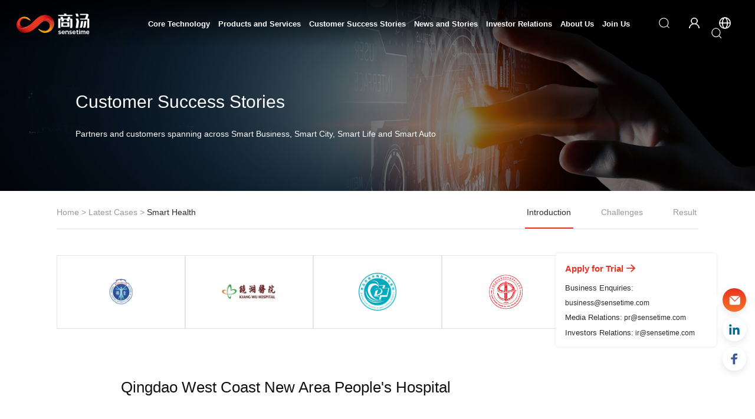

--- FILE ---
content_type: text/html;charset=UTF-8
request_url: https://www.sensetime.com/en/case-detail/?categoryId=32319
body_size: 39382
content:
<!DOCTYPE html>
<!--[if lt IE 7]><html class="ie ie6 lt8 lt9 lt10"><![endif]-->
<!--[if IE 7]><html class="ie ie7 lt8 lt9 lt10"><![endif]-->
<!--[if IE 8]><html class="ie ie8 lt9 lt10"><![endif]-->
<!--[if IE 9]><html class="ie ie9 lt10"><![endif]-->
<!--[if (gt IE 9) | !(IE)]><!-->
<html>
<!--<![endif]-->
<!--获取栏目自身及兄弟父级-->
<!--获取栏目自身大而全-->
<!--获取相关内容-->

<!--获取自身-->


<head>
    <meta charset="utf-8" />
    <meta name="author" content="SenseTime" />
    <meta name="keywords" content="pneumonia screening,pneumonia detection,pneumonia identification,lesion analysis,pneumonia analysis" />
    <meta name="description" content="The SenseCare Lung AI Smart Analysis Solution can complete pneumonia screening, detection, identification and analysis. In addition, the product can quickly complete quantitative analysis of lesions, providing even more explainable and detailed lesion information for front-line doctors." />
    <meta name="renderer" content="webkit" />
    <meta http-equiv="X-UA-Compatible" content="IE=edge,chrome=1" />
    <meta content="width=device-width, initial-scale=1, maximum-scale=1, minimum-scale=1" name="viewport" />
    <title>
            SenseCare Lung AI Smart Analysis Solution - SenseTime
    </title>
<link rel="shortcut icon" href="//static.sensetime.com/images/favicon.ico" type="image/x-icon" />
<link type="text/css" rel="stylesheet" href="//static.sensetime.com/css/en_css/main.min.css" />
<link type="text/css" rel="stylesheet" href="//static.sensetime.com/css/en_css/revision_public.min.css" />
<link type="text/css" rel="stylesheet" href="//static.sensetime.com/css/en_css/revision_public_en.min.css" />
<link rel="stylesheet" href="//static.sensetime.com/css/en_css/font/iconfont.css">


<link rel="alternate" hreflang="zh-tw" href="https://www.sensetime.com/hk" />
<link rel="alternate" hreflang="zh-cn" href="https://www.sensetime.com/cn" />
<link rel="alternate" hreflang="zh-hk" href="https://www.sensetime.com/hk" />
<link rel="alternate" hreflang="zh-mo" href="https://www.sensetime.com/hk" />


<link rel="alternate" hreflang="en-af" href="https://www.sensetime.com/en" />
<link rel="alternate" hreflang="en-ai" href="https://www.sensetime.com/en" />
<link rel="alternate" hreflang="en-ag" href="https://www.sensetime.com/en" />
<link rel="alternate" hreflang="en-aw" href="https://www.sensetime.com/en" />
<link rel="alternate" hreflang="en-au" href="https://www.sensetime.com/en" />
<link rel="alternate" hreflang="en-bs" href="https://www.sensetime.com/en" />
<link rel="alternate" hreflang="en-bh" href="https://www.sensetime.com/en" />
<link rel="alternate" hreflang="en-bd" href="https://www.sensetime.com/en" />
<link rel="alternate" hreflang="en-bb" href="https://www.sensetime.com/en" />
<link rel="alternate" hreflang="en-be" href="https://www.sensetime.com/en" />
<link rel="alternate" hreflang="en-bm" href="https://www.sensetime.com/en" />
<link rel="alternate" hreflang="en-bw" href="https://www.sensetime.com/en" />
<link rel="alternate" hreflang="en-vg" href="https://www.sensetime.com/en" />
<link rel="alternate" hreflang="en-bn" href="https://www.sensetime.com/en" />
<link rel="alternate" hreflang="en-bg" href="https://www.sensetime.com/en" />
<link rel="alternate" hreflang="en-kh" href="https://www.sensetime.com/en" />
<link rel="alternate" hreflang="en-ca" href="https://www.sensetime.com/en" />
<link rel="alternate" hreflang="en-ky" href="https://www.sensetime.com/en" />
<link rel="alternate" hreflang="en-hr" href="https://www.sensetime.com/en" />
<link rel="alternate" hreflang="en-cw" href="https://www.sensetime.com/en" />
<link rel="alternate" hreflang="en-cy" href="https://www.sensetime.com/en" />
<link rel="alternate" hreflang="en-cz" href="https://www.sensetime.com/en" />
<link rel="alternate" hreflang="en-dm" href="https://www.sensetime.com/en" />
<link rel="alternate" hreflang="en-dk" href="https://www.sensetime.com/en" />
<link rel="alternate" hreflang="en-eg" href="https://www.sensetime.com/en" />
<link rel="alternate" hreflang="en-ee" href="https://www.sensetime.com/en" />
<link rel="alternate" hreflang="en-et" href="https://www.sensetime.com/en" />
<link rel="alternate" hreflang="en-fi" href="https://www.sensetime.com/en" />
<link rel="alternate" hreflang="en-gh" href="https://www.sensetime.com/en" />
<link rel="alternate" hreflang="en-gr" href="https://www.sensetime.com/en" />
<link rel="alternate" hreflang="en-gd" href="https://www.sensetime.com/en" />
<link rel="alternate" hreflang="en-gy" href="https://www.sensetime.com/en" />
<link rel="alternate" hreflang="en-hu" href="https://www.sensetime.com/en" />
<link rel="alternate" hreflang="en-in" href="https://www.sensetime.com/en" />
<link rel="alternate" hreflang="en-id" href="https://www.sensetime.com/en" />
<link rel="alternate" hreflang="en-iq" href="https://www.sensetime.com/en" />
<link rel="alternate" hreflang="en-ie" href="https://www.sensetime.com/en" />
<link rel="alternate" hreflang="en-il" href="https://www.sensetime.com/en" />
<link rel="alternate" hreflang="en-jm" href="https://www.sensetime.com/en" />
<link rel="alternate" hreflang="en-jo" href="https://www.sensetime.com/en" />
<link rel="alternate" hreflang="en-kz" href="https://www.sensetime.com/en" />
<link rel="alternate" hreflang="en-ke" href="https://www.sensetime.com/en" />
<link rel="alternate" hreflang="en-kw" href="https://www.sensetime.com/en" />
<link rel="alternate" hreflang="en-lv" href="https://www.sensetime.com/en" />
<link rel="alternate" hreflang="en-lb" href="https://www.sensetime.com/en" />
<link rel="alternate" hreflang="en-ly" href="https://www.sensetime.com/en" />
<link rel="alternate" hreflang="en-lt" href="https://www.sensetime.com/en" />
<link rel="alternate" hreflang="en-mw" href="https://www.sensetime.com/en" />
<link rel="alternate" hreflang="en-my" href="https://www.sensetime.com/en" />
<link rel="alternate" hreflang="en-ms" href="https://www.sensetime.com/en" />
<link rel="alternate" hreflang="en-na" href="https://www.sensetime.com/en" />
<link rel="alternate" hreflang="en-np" href="https://www.sensetime.com/en" />
<link rel="alternate" hreflang="en-nl" href="https://www.sensetime.com/en" />
<link rel="alternate" hreflang="en-nz" href="https://www.sensetime.com/en" />
<link rel="alternate" hreflang="en-ng" href="https://www.sensetime.com/en" />
<link rel="alternate" hreflang="en-no" href="https://www.sensetime.com/en" />
<link rel="alternate" hreflang="en-om" href="https://www.sensetime.com/en" />
<link rel="alternate" hreflang="en-pk" href="https://www.sensetime.com/en" />
<link rel="alternate" hreflang="en-ph" href="https://www.sensetime.com/en" />
<link rel="alternate" hreflang="en-pt" href="https://www.sensetime.com/en" />
<link rel="alternate" hreflang="en-qa" href="https://www.sensetime.com/en" />
<link rel="alternate" hreflang="en-ro" href="https://www.sensetime.com/en" />
<link rel="alternate" hreflang="en-kn" href="https://www.sensetime.com/en" />
<link rel="alternate" hreflang="en-lc" href="https://www.sensetime.com/en" />
<link rel="alternate" hreflang="en-vc" href="https://www.sensetime.com/en" />
<link rel="alternate" hreflang="en-sa" href="https://www.sensetime.com/en" />
<link rel="alternate" hreflang="en-rs" href="https://www.sensetime.com/en" />
<link rel="alternate" hreflang="en-sl" href="https://www.sensetime.com/en" />
<link rel="alternate" hreflang="en-sg" href="https://www.sensetime.com/en" />
<link rel="alternate" hreflang="en-sk" href="https://www.sensetime.com/en" />
<link rel="alternate" hreflang="en-si" href="https://www.sensetime.com/en" />
<link rel="alternate" hreflang="en-za" href="https://www.sensetime.com/en" />
<link rel="alternate" hreflang="en-lk" href="https://www.sensetime.com/en" />
<link rel="alternate" hreflang="en-sr" href="https://www.sensetime.com/en" />
<link rel="alternate" hreflang="en-se" href="https://www.sensetime.com/en" />
<link rel="alternate" hreflang="en-tz" href="https://www.sensetime.com/en" />
<link rel="alternate" hreflang="en-th" href="https://www.sensetime.com/en" />
<link rel="alternate" hreflang="en-tt" href="https://www.sensetime.com/en" />
<link rel="alternate" hreflang="en-ye" href="https://www.sensetime.com/en" />
<link rel="alternate" hreflang="en-tc" href="https://www.sensetime.com/en" />
<link rel="alternate" hreflang="en-ua" href="https://www.sensetime.com/en" />
<link rel="alternate" hreflang="en-ug" href="https://www.sensetime.com/en" />
<link rel="alternate" hreflang="en-ae" href="https://www.sensetime.com/en" />
<link rel="alternate" hreflang="en-gb" href="https://www.sensetime.com/en" />
<link rel="alternate" hreflang="en-uz" href="https://www.sensetime.com/en" />
<link rel="alternate" hreflang="en-vn" href="https://www.sensetime.com/en" />
<link rel="alternate" hreflang="en-zm" href="https://www.sensetime.com/en" />
<link rel="alternate" hreflang="en-zw" href="https://www.sensetime.com/en" />
    <link type="text/css" rel="stylesheet" href="//static.sensetime.com/css/en_css/case.min.css" />
    <link type="text/css" rel="stylesheet" href="//static.sensetime.com/css/en_css/news.min.css" />
    <link type="text/css" rel="stylesheet" href="//static.sensetime.com/css/en_css/revision_case_detail.min.css" />
    <!--[if IE 9]>
        <link rel="stylesheet" href="//static.sensetime.com/css/en_css/swiper2.min.css"/>
        <link rel="stylesheet" href="//static.sensetime.com/css/en_css/public_ie9.min.css"/>
    <![endif]-->
    <script type="text/javascript" src="//static.sensetime.com/js/en_js/swiper3.min.js"></script>
    <!--[if IE 9]>
        <script src="//static.sensetime.com/js/en_js/swiper2.min.js"></script>
    <![endif]-->
<script>
  if (/*@cc_on!@*/ false && document.documentMode === 10) document.documentElement.className += " ie10";
</script>
<script>
  if (/*@cc_on!@*/ false && document.documentMode === 11) document.documentElement.className += " ie11";
</script>
<!-- 添加IE10+Class -->
<!--[if lt IE 9]>
  <script src="//static.sensetime.com/js/en_js/html5.min.js"></script>
  <script src="//static.sensetime.com/js/en_js/respond.src.min.js"></script>
<![endif]-->
<!--公用文件 END-->
<script type="text/javascript" src="//static.sensetime.com/js/en_js/main.min.js"></script>
<!-- GrowingIO Analytics code version 2.1 -->
<!-- Copyright 2015-2017 GrowingIO, Inc. More info available at http://www.growingio.com -->
<script type='text/javascript'>
  !function(e,t,n,g,i){e[i]=e[i]||function(){(e[i].q=e[i].q||[]).push(arguments)},n=t.createElement("script"),tag=t.getElementsByTagName("script")[0],n.async=1,n.src=('https:'==document.location.protocol?'https://':'http://')+g,tag.parentNode.insertBefore(n,tag)}(window,document,"script","assets.giocdn.com/2.1/gio.js","gio");
  gio('init', '8539273bfa333d53', {});
  gio('config', {'hashtag':true}); //放在init和send之间
  gio('send');
</script>
<!-- End GrowingIO Analytics code version: 2.1 -->

<!-- Google Tag Manager -->
<script>(function(w,d,s,l,i){w[l]=w[l]||[];w[l].push({'gtm.start':
new Date().getTime(),event:'gtm.js'});var f=d.getElementsByTagName(s)[0],
j=d.createElement(s),dl=l!='dataLayer'?'&l='+l:'';j.async=true;j.src=
'https://www.googletagmanager.com/gtm.js?id='+i+dl;f.parentNode.insertBefore(j,f);
})(window,document,'script','dataLayer','GTM-K2J64HW');</script>
<!-- End Google Tag Manager -->


<!-- Google Tag Manager 谷歌跟踪器 -->
<script>(function(w,d,s,l,i){w[l]=w[l]||[];w[l].push({'gtm.start':
            new Date().getTime(),event:'gtm.js'});var f=d.getElementsByTagName(s)[0],
        j=d.createElement(s),dl=l!='dataLayer'?'&l='+l:'';j.async=true;j.src=
        'https://www.googletagmanager.com/gtm.js?id='+i+dl;f.parentNode.insertBefore(j,f);
    })(window,document,'script','dataLayer','GTM-WBVR72Q');</script>
<!-- End Google Tag Manager -->

<!-- 百度统计 -->
<script>
    var _hmt = _hmt || [];
    (function() {
        var hm = document.createElement("script");
        hm.src = "https://hm.baidu.com/hm.js?8ebb5ff06a2c44c46939dec8d61388ed";
        var s = document.getElementsByTagName("script")[0];
        s.parentNode.insertBefore(hm, s);
    })();
</script>
<!-- 百度统计END -->

<!-- Google tag (gtag.js) -->
<script async src="https://www.googletagmanager.com/gtag/js?id=G-VDEGR0P12N"></script>
<script>
  window.dataLayer = window.dataLayer || [];
  function gtag(){dataLayer.push(arguments);}
  gtag('js', new Date());
  gtag('config', 'G-VDEGR0P12N');
</script>



<!--谷歌统计-->
<script type="application/ld+json">
    {
        "@context": "http://schema.org/",
        "@type": "Organization",
        "name": "SenseTime",
        "aggregateRating": {
            "@type": "AggregateRating",
            "ratingValue": "5",
            "bestRating": "5",
            "ratingCount": "10051"
        }
    }
</script>

<script type="application/ld+json">
    {
        "@context":"http://schema.org",
        "@type":"ItemList",
        "itemListElement":[
            {
                "@type":"ListItem",
                "position":1,
                "url":"https://www.sensetime.com/en/product-detail?categoryId=1121"
            },
            {
                "@type":"ListItem",
                "position":2,
                "url":"https://www.sensetime.com/en/product-detail?categoryId=1917"
            },
            {
                "@type":"ListItem",
                "position":3,
                "url":"https://www.sensetime.com/en/product-detail?categoryId=1128"
            }
        ]
    }
</script>


<script type="application/ld+json">
    {
        "@context": "http://schema.org",
        "@type": "Organization",
        "url": "https://www.sensetime.com/en",
        "logo": "//static.sensetime.com/images/logo.png",
        "contactPoint": [{
            "@type": "ContactPoint",
            "telephone": "4009005986",
            "contactType": "customer service"
        }]
    }
</script>


<script type="application/ld+json">
    {
        "@context": "http://schema.org",
        "@type": "WebSite",
        "url": "https://www.sensetime.com/en",
        "potentialAction": [{
            "@type": "SearchAction",
            "target": "https://www.sensetime.com/en/search?q={search_term_string}",
            "query-input": "required name=search_term_string"
        },{
            "@type": "SearchAction",
            "target": "android-app://com.example/https/query.example.com/search/?q={search_term_string}",
            "query-input": "required name=search_term_string"
        }]
    }
</script>

<script type="application/ld+json">
    {
        "@context": "http://schema.org",
        "@type": "Organization",
        "name": "SenseTime",
        "url": "https://www.sensetime.com/en",
        "sameAs": [
            "https://www.facebook.com/sensetimegroup/",
            "https://twitter.com/SenseTime_AI",
            "linkedin.com/company/sensetime-group-limited/"
        ]
    }
</script>

<!--

Start of global snippet: Please do not remove

Place this snippet between the <head> and </head> tags on every page of your site.

-->

<!-- Global site tag (gtag.js) - Google Marketing Platform -->

<script async src="https://www.googletagmanager.com/gtag/js?id=DC-11193653"></script>

<script>

    window.dataLayer = window.dataLayer || [];

    function gtag(){dataLayer.push(arguments);}

    gtag('js', new Date());



    gtag('config', 'DC-11193653');

</script>

<!-- End of global snippet: Please do not remove -->


    <style>
        .revision_case .con_left .in-title {
            width: 150px;
        }
    </style>
</head>

<body>
<!-- Google Tag Manager (noscript) 谷歌跟踪器-->
<noscript><iframe src="https://www.googletagmanager.com/ns.html?id=GTM-K2J64HW"
height="0" width="0" style="display:none;visibility:hidden"></iframe></noscript>
<!-- End Google Tag Manager (noscript) -->

<!-- Google Tag Manager (noscript) 谷歌跟踪器 -->
<noscript><iframe src="https://www.googletagmanager.com/ns.html?id=GTM-WBVR72Q"
                  height="0" width="0" style="display:none;visibility:hidden"></iframe></noscript>
<!-- End Google Tag Manager (noscript) -->
<!--[if lt IE 9]>
  <p class="browserupgrade">
    您在使用&nbsp;<strong></strong>&nbsp;标准浏览本网站。请
    <a rel="nofollow" href="http://browsehappy.com/">升级Internet Explorer浏览器</a> 来更好的体验本网站.
  </p>
<![endif]-->
    <div class="wrapper fnt-16 revision_case">

<!-- 页面左侧导航 -->






<!-- 右下角维护 -->
<style>

 .hide{
     display: none;
 }
 .pc_show{
     display: block;
 }
 
 .loginBtn {
     width: 1.375em;
     height: 1.375em;
     display: inline-block;
     background: url(//static.sensetime.com/images/member-ico01.png) no-repeat center center;
     background-size: 100% 100%;
 }
 .menu-con .menu-close {
     background: url(//static.sensetime.com/images/ic_pop_del.png) no-repeat center center;
 }
 
 .menu-con {
     z-index: 99999;
 }
 
 .hd-ft{
 	display:none;
 }
 .main{
 	padding-left:0px !important;
 }
 .nrnav-box.active{
 	left:0px !important;
 	padding-left:10%;
 	padding-right:10%;
 
 }
 .nrnav-box.active .nr-nav-right1 {
 	right:10%;
 }
 .case_tab.active{
 	left:0px !important;
 	padding-left:10%;
 	padding-right:10%;
 
 }
 .new-column .btn-language{
 	margin-right:3em;
 }
 
 .new-column .btn-search{
 	margin-left:3em;
 }
 .wrap {
 	margin:0;
     padding: 0 10%;
 }
 
 .header-search-white,.header-login-white,.header-lang-white,.header-white-logo{
 	display:block;
 }
 
 .header-search-black,.header-login-black,.header-lang-black,.header-black-logo{
 	display:none;
 }
 
 @media only screen and (max-width: 1600px) {
	.new-fixed .fun-column{
		margin:0px .8em;
	} 
	 
 	.new-fixed .fun-column a{
 		font-size:15px;
 	}
	.wrap {
	    padding: 0 7.5%;
	}
 }
 
 @media only screen and (max-width: 1400px) {
	 
	.new-fixed .fun-column{
		margin:0px .6em;
	} 
	 
 	.new-fixed .fun-column a{
 		font-size:14px;
 	}
 }
 
 @media only screen and (max-width: 1300px) {
 	 
 	.new-fixed .fun-column{
 		margin:0px .5em;
 	} 
 	 
 	.new-fixed .fun-column a{
 		font-size:13px;
 	}
 }
 
 
 @media only screen and (max-width: 1250px) {
 	.wrap {
 	    padding: 0 5%;
 	}
	
 	.header{
 		background:white !important;
 	}
 	.main{
 		padding-top:80px;
 	}
 	.new-column{
 		margin-right:5em;
 		position:absolute;
 		z-index:1111111;
 		right:0px;
 	}
 	
 	
 	.new-column .btn-login{
 		margin-right:2em;
 	}
 	
 	.header-search-white,.header-login-white,.header-lang-white,.header-white-logo{
 		display:none;
 	}
 	
 	.header-search-black,.header-login-black,.header-lang-black,.header-black-logo{
 		display:block;
 	}
 	
 	.nav{
 		font-size:15px !important;
 		padding-top:0px !important;
 	}
 	.fun-column{
         display: none !important;
     }
 	.main{
 		margin-top:0px;
 	}
 	.visible_nav span{
 		background-color:black;
 	}
 	.visible_nav span:before,.visible_nav span:after{
 		background-color:black;
 	}
 	.hd-cn{
 		top:80px !important;
 	}
 	.er-bn .text{
 		left:5%;
 		right:5%;
 	}
 
 }
 
 @media only screen and (max-width: 600px) {
     .wap_show{
         display: block;
     }
     .pc_show{
         display: none;
     }
     .logo img {
         width: 130px;
     }
 	.new-column .btn-language{
 		margin:0 1em 0 0.7em;
 	}
 	.new-column .btn-login{
 		margin:0 0.7em;
 	}
 	
 	.new-column .btn-search{
 		margin:0 0.7em;
 	}
 
 }
 
 @media only screen and (max-width: 359px) {
 	.btn-login{
         display:none !important;
 	}
 }
 
 
 /*弹框 begin*/
 .get_modal {position: fixed;width: 100%;height: 100%;top: 0;left: 0;z-index: 9999;display: none;}
 .modal_bg {position: absolute;width: 100%;height: 100%;top: 0;left: 0;background: rgba(0, 0, 0, 0.3);}
 .modal_cont {position: absolute;max-width: 700px;width: 90%;padding: 40px 100px;text-align: center;background: #fff;left: 50%;top: 50%;-webkit-border-radius: 10px;-moz-border-radius: 10px;border-radius: 10px;-webkit-transform: translate(-50%, -50%);-moz-transform: translate(-50%, -50%);-ms-transform: translate(-50%, -50%);-o-transform: translate(-50%, -50%);transform: translate(-50%, -50%);}
 .modal_cont h3 {font-size: 28px;color: black;padding-bottom: 20px;border-bottom: 1px solid #e4e4e4;}
 .modal_cont p {font-size: 18px;margin: 50px 0 70px;color: #333;}
 .modal_cont .modal_but {font-size: 17px;display: block;margin: 30px auto 0;width: 200px;height: 46px;line-height: 46px;-webkit-border-radius: 24px;-moz-border-radius: 24px;border-radius: 24px;color: #333;border: 1px solid #333;}
 .modal_cont .modal_but:hover {background: #e93421;color: #fff;border: 1px solid #e93421;}
 @media only screen and (max-width: 600px) {
     .modal_cont {padding: 30px 36px;}
     .modal_cont h3 {font-size: 22px;}
     .modal_cont p {font-size: 16px;margin: 30px 0 40px;}
     .modal_cont .modal_but {font-size: 16px;margin: 30px auto 0;width: 170px;height: 42px;line-height: 42px;}
 }
 /*弹框 end*/
</style>
<style>
  .nav-con-title img {
    width: 24px;
    margin-right: 14px;
  }

  .nav-con-title {
    padding: 25px 0 10px 12%;
    font-size: 14px;
    color: #111;
  }
  
  .header,.new-column,.new-fixed{
  	display:flex;
  	flex-direction:row;
  	align-items:center;
  }
  .new-fixed li{
  	margin:0px 1.2em;
  	text-align:center;
  	background:transparent !important;
  	border-bottom:2px solid transparent;
  }
  .new-fixed li a{
  	padding-left:0px !important;
  	color:white !important;
  	font-weight:bold;
  	font-size:16px;
  }
  .new-fixed li:hover{
  	border-bottom:2px solid white;
  }
  
  .new-fixed .btn-search:hover,.new-fixed .btn-login:hover,.new-fixed .btn-language:hover{
  	border-bottom:2px solid transparent;
  }
  
  .er-bn .text{
  	left:10%;
  	right:10%;
  }
  
  .new-fixed img{
  	width:18px;
  	height:18px;
  }
  .new-fixed .on{
  	border-bottom:2px solid white;
  }
  
  .header,.fun-column{
  	height:80px;
  }
  .fun-column{
  	line-height:80px;
  	height:80px;
  }
  .border-bottom{
  	border-bottom:1px solid rgb(255,255,255,.1);
  }
  
  .header{
  	background:transparent;
  	width:100%;
  	z-index:999999;
  	border-right:0px;
  	overflow: unset;
  }
  .new-logo img{
  	height:2.5em;
  	margin-left:2em;
  	position:relative;
  	z-index:101;
  }
  .nav-bg{
  	top:-10px;
  	left:-100px;
  	right:-100px;
  	height:100vh;
  	display:none;
  	flex-direction:column;
  	background:transparent;
  }
  
  .menu-con .iconjiantou{
  	margin-left: 5px;
  	transform: rotate(315deg);
  	display: inline-block;
  }
  
  .empty-area{
  	position:absolute;
  	top:600px;
  	bottom:0px;
  	left:0px;
  	right:0px;
  }
  .nav-in-bg{
  	width:100%;
  	height:600px;
  	background-size:cover;
  	-webkit-backdrop-filter: blur(6px);
  	backdrop-filter: blur(6px);
  	background: hsla(360, 0%, 30%, .8);
  	background-position:center center;
  }
  .menu-nav{
  	background:transparent;
  	border-right:1px solid transparent;
  }
  .menu-nav a{
  	color:white;
  }
  .menu-con{
  	background:transparent;
  }
  .menu-con p,.menu-con a{
  	color:white;
  }
  .change-language{
  	margin-top:45px;
  	position:absolute;
  	right:0px;
  	width:120px;
  	display:none;
  }
  
  .language-bg{
  	border-radius:3px 0px 3px 3px;
  	-webkit-backdrop-filter: blur(6px);
  	backdrop-filter: blur(6px);
  	background: hsla(360, 0%, 30%, .8);
  	background-position:center center;
  }
  
  .new-fixed .btn-language:hover .change-language{
  	display:block;
  }
  
  .triangle-top{
  	width: 0px;
  	height: 0px;
      border-bottom: 10px solid hsla(360, 0%, 30%, .8);
      border-left: 10px solid transparent;
      border-right: 10px solid transparent;
  }
  
  .change-language li{
  	margin:0px;
  	padding:10px 1.2em;
  	border:none !important;
  }
  
  .change-language li a{
  	font-size:15px;
  	font-weight:unset !important;
  }
  .change-language li:hover{
  	border:none !important;
  }
  
  
  .change-language li:hover a{
  	font-weight:bold !important;
  }
</style>

<div class="header header-bg" style="pointer-events:none;height:80px;background: linear-gradient(180deg,rgb(0,0,0,0.8), transparent);box-shadow:none"></div>

<!--header Begin-->
<header class="header"> 
  <div class="new-logo">
      <a href="/en" title="商汤">
  		<img style="position:absolute;visibility:hidden" src="//static.sensetime.com/images/st_logo_ico.png"/>
  		<img class="header-white-logo" src="https://oss.sensetime.com/20241022/4cfc1458ccd3a4a48f81d151421c29a4/st_logo_white.svg"/>
  		<img class="header-black-logo" src="//static.sensetime.com/images/st_logo_black.svg"/>
  	</a>
  </div>
  <div style="flex:1"></div>
  <div class="new-column">
      <nav class="new-nav nav">
          <ul class="new-fixed">
              <li class="nav-lb fun-column" data-nav="1001">
                  <a href="/en/technology-index"
                        onclick="navGio('Core Technology','1')">Core Technology</a>
              </li>
              <li class="nav-lb fun-column"><!-- 解决方案 --></li>
              <li class="nav-lb fun-column" data-nav="1067">
                  <a href="javascript:void(0);" onclick="navGio('Products and Services','2')">
                          Products and Services
                  </a>
              </li>
              <li class="nav-lb fun-column" data-nav="1068">
                  <a href="javascript:void(0);" onclick="navGio('Customer Success Stories','3')">Customer Success Stories</a>
              </li>
              <li class="nav-lb forbid_if fun-column" data-nav="1033" data-href="/en/news-index">
                  <a href="javascript:void(0);" onclick="navGio('News and Stories','4')">News and Stories</a>
              </li>
              <li class="nav-lb forbid_if fun-column" data-nav="33355" data-href="/en/investor">
                  <a href="javascript:void(0);" onclick="navGio(' Investor Relations','5')"> Investor Relations</a>
              </li>
              <li class="nav-lb fun-column" data-nav="1038">
                  <a href="javascript:void(0);" onclick="navGio('About Us','6')">About Us</a>
              </li>
              <li class="nav-lb fun-column" data-nav="1069">
                  <a href="javascript:void(0);" onclick="navGio('Join Us','7')">Join Us</a>
              </li>
              <li class="btn-search" style="display:flex;">
                  <a href="/en/search" style="display:contents;">
  					<img class="header-search-white" src="//static.sensetime.com/images/ic_header_search_white.png">
  					<img class="header-search-black" src="//static.sensetime.com/images/ic_header_search_black.png">
  				</a></p>
              </li>
  			
  			<li class="btn-login" style="display:flex;">
  			    <a href="javascript:void(0);" style="display:contents;" class="loginBtn" onclick="goLogin('导航左下入口','导航入口')">
  					<img class="header-login-white" src="//static.sensetime.com/images/member-ico02.png">
  					<img class="header-login-black" style="transform:scale(1.2);" src="//static.sensetime.com/images/ic_header_login_black.png">
  				</a></p>
  			</li>
  			
  			<li class="btn-language" style="display:flex;">
  			    <a href="javascript:void(0);" style="display:contents;">
  					<img class="header-lang-white" style="transform:scale(1.1);margin:20px 0px" src="//static.sensetime.com/images/top_menu_lang.png">
  					<img class="header-lang-black" style="transform:scale(1.1);margin:20px 0px" src="//static.sensetime.com/images/ic_header_lang_black.png">
  				</a></p>
  				<div class="change-language">
  					<div style="display:flex;flex-direction:column;align-items:end"><div class="triangle-top"></div></div>
  					<div class="language-bg">
  						<ul>
  							<li><a href="/cn" data-area-code="/cn"><span>简体中文</span></a></li>
  							<li><a href="/hk" data-area-code="/hk"><span>繁體中文</span></a></li>
  							<li><a href="/en" data-area-code="/en"><span>English</span></a></li>
  							<li><a href="/jp" data-area-code="/jp"><span>日本語</span></a></li>
  							<li><a href="/kr" data-area-code="/kr"><span>한국어</span></a></li>
  						</ul>
  					</div>
  				</div>
          </ul>
      </nav>
  </div>

  <!--mobile改版 start-->
  <div class="hd-cn hd-cn-two">
    <div class="req_lg sm_cle" id="wap_login_div">
      <div class="s_bt s_req" style="width: 100%"   onclick="toApply('Navigation Apply for Trial','Navigation ','Navigation ','Navigation button','Buttons at navigation menu')">Apply for Trial</div>
    </div>
    <nav>
      <ul class="nav_ul_rpl">
        <li class="son">
          <p class="bot_bottom" onclick="navGio('Core Technology','1')"><span class="txt">Core Technology</span> <i class="iconfont iconjiantouxiangxia"></i></p>
          <div class="two_nav_max">
            <ul class="two_nav_ul">
              <li>
                <p class="bot_bottom"
                   onclick="nav2Gio('Technical Capabilities','1','Core Technology','')">
                  <span class="txt">Technical Capabilities</span><i
                        class="iconfont iconjiantouxiangxia"></i></p>

                <div class="three_href">
                  <div>
                    <a onclick="nav3GioM('SenseCore AI Cloud','1','Core Technology','Technical Capabilities','SenseCore AI Cloud')"
                       href=" /en/technology-detail?categoryId=32827&gioNav=1 ">SenseCore AI Cloud</a>
                  </div>
                  <div>
                    <a onclick="nav3GioM('Intelligent Automobile Technology','2','Core Technology','Technical Capabilities','Intelligent Automobile Technology')"
                       href=" /en/technology-detail?categoryId=1042&gioNav=1 ">Intelligent Automobile Technology</a>
                  </div>
                  <div>
                    <a onclick="nav3GioM('General Artificial Intelligence','3','Core Technology','Technical Capabilities','General Artificial Intelligence')"
                       href=" /en/technology-detail?categoryId=1039&gioNav=1 ">General Artificial Intelligence</a>
                  </div>
                  <div>
                    <a onclick="nav3GioM('Augmented Reality','4','Core Technology','Technical Capabilities','Augmented Reality')"
                       href=" /en/technology-detail?categoryId=1031&gioNav=1 ">Augmented Reality</a>
                  </div>
                  <div>
                    <a onclick="nav3GioM('AI-enabled Content Generation','5','Core Technology','Technical Capabilities','AI-enabled Content Generation')"
                       href=" /en/technology-detail?categoryId=1041&gioNav=1 ">AI-enabled Content Generation</a>
                  </div>
                  <div>
                    <a onclick="nav3GioM('Decision Intelligence','6','Core Technology','Technical Capabilities','Decision Intelligence')"
                       href=" /en/technology-detail?categoryId=32792&gioNav=1 ">Decision Intelligence</a>
                  </div>
                  <div>
                    <a onclick="nav3GioM('AI-enabled Content Enhancement','7','Core Technology','Technical Capabilities','AI-enabled Content Enhancement')"
                       href=" /en/technology-detail?categoryId=1043&gioNav=1 ">AI-enabled Content Enhancement</a>
                  </div>
                  <div>
                    <a onclick="nav3GioM('Medical Image Analysis','8','Core Technology','Technical Capabilities','Medical Image Analysis')"
                       href=" /en/technology-detail?categoryId=1045&gioNav=1 ">Medical Image Analysis</a>
                  </div>
          </div>
        </li>
              <li>
                <p class="bot_bottom"
                   onclick="nav2Gio('SenseTime Research','2','Core Technology','')">
                  <span class="txt">SenseTime Research</span><i
                        class="iconfont iconjiantouxiangxia"></i></p>

                <div class="three_href">
                  <div>
                    <a onclick="nav3GioM('Academic Achievements','1','Core Technology','SenseTime Research','Academic Achievements')"
                       href=" /en/technology-achievements?categoryId=1013&gioNav=1 ">Academic Achievements</a>
                  </div>
                  <div>
                    <a onclick="nav3GioM('Academic Cooperation','2','Core Technology','SenseTime Research','Academic Cooperation')"
                       href=" /en/technology-cooperation?categoryId=1046&gioNav=1 ">Academic Cooperation</a>
                  </div>
                  <div>
                    <a onclick="nav3GioM('Open Source Communities','3','Core Technology','SenseTime Research','Open Source Communities')"
                       href=" /en/open-source-community?categoryId=51134611&gioNav=1 ">Open Source Communities</a>
                  </div>
          </div>
        </li>
    </ul>
  </div>
  </li>
  <li class="son">
    <p class="bot_bottom" onclick="nav2Gio('Products and Services','1-1','Products and Services')"><span class="txt">Products and Services</span> <i class="iconfont iconjiantouxiangxia"></i></p>
    <div class="two_nav_max">
      <div class="two_title_max"><a href="/en/product-index" onclick="nav2Gio('All Products','1','Products and Services')" class="bot_bottom">All Products<span
              class="iconfont iconjiantou"></span></a></div>
      <ul class="two_nav_ul">
        <li>
          <p class="bot_bottom" onclick="nav2Gio('SenseNova Large Model','2','Products and Services','')"><span class="txt">SenseNova Large Model</span><span
                  class="two_ul_explain"></span><i
                  class="iconfont iconjiantouxiangxia"></i></p>
          <div class="three_href">

            <div>
              <a onclick="nav3GioM('SenseNova','1','Products and Services','SenseNova Large Model','SenseNova')" href="https://platform.sensenova.cn/#/home?1=1&gioNav=1">
                <div class="product_menu">
                  <div class="tit"> SenseNova<i class="iconfont iconjiantou"></i>
            </div>
            <div class="product_menu_txt"></div>
          </div>
          </a>




<div>
  <div>
    <a onclick="nav3GioM('SenseEarth  Intelligent Remote Sensing Interpretation','1','Products and Services','SenseNova Large Model','SenseNova ')"    href="https://senseearth-cloud.com?1=1&gioNav=1">SenseEarth
      &nbsp;Intelligent Remote Sensing Interpretation</a>
  </div>
  <div>
    <a onclick="nav3GioM('SenseMirage  AI Text-to-Image Generator','2','Products and Services','SenseNova Large Model','SenseNova ')"    href="https://miaohua.sensetime.com?1=1&gioNav=1">SenseMirage
      &nbsp;AI Text-to-Image Generator</a>
  </div>
</div>




</div>

<div><a class="to_all_btn"
        href="https://platform.sensenova.cn/#/home?1=1&gioNav=1" onclick="nav3GioM('View all SenseNova product','1','Products and Services','SenseNova Large Model','无')"><span
        class="font_go">View all SenseNova product</span><span
        class="arr_right_min iconfont iconjiantou"></span></a>
</div>

</div>
</li>
        <li>
          <p class="bot_bottom" onclick="nav2Gio('Smart Business','3','Products and Services','')"><span class="txt">Smart Business</span><span
                  class="two_ul_explain">Propel digital transformation for businesses and services</span><i
                  class="iconfont iconjiantouxiangxia"></i></p>
          <div class="three_href">

            <div>
              <a onclick="nav3GioM('SenseFoundry Enterprise','1','Products and Services','Smart Business','SenseFoundry Enterprise')" href="/en/product-business?categoryId=1078&gioNav=1">
                <div class="product_menu">
                  <div class="tit"> SenseFoundry Enterprise<i class="iconfont iconjiantou"></i>
            </div>
            <div class="product_menu_txt">SenseFoundry Enterprise is our software platform to facilitate and accelerate the digital transformation of our enterprise customers, addressing complex demands from different industry verticals. </div>
          </div>
          </a>



          <ul class="two_nav_ul_s">
            <li>
              <p class="bot_bottom"><span
                      class="tit">SenseFoundry Enterprise IoT Device</span>
                <i class="iconfont iconjiantouxiangxia"></i>
              </p>
              <div class="three_href_s">
                <div>
                  <a onclick="nav3GioM('SensePass All-in-one Machine ','1','Products and Services','Smart Business','SenseFoundry Enterprise IoT Device')" href=" /en/product-detail?categoryId=1133&gioNav=1">SensePass All-in-one Machine
                    </a>
                </div>
                <div>
                  <a onclick="nav3GioM('SenseNebula Intelligent Edge Node ','2','Products and Services','Smart Business','SenseFoundry Enterprise IoT Device')" href=" /en/product-detail?categoryId=1136&gioNav=1">SenseNebula Intelligent Edge Node
                    </a>
                </div>
    </div>
  </li>
            <li>
              <p class="bot_bottom"><span
                      class="tit">SenseFoundry Enterprise Cloud Service</span>
                <i class="iconfont iconjiantouxiangxia"></i>
              </p>
              <div class="three_href_s">
                <div>
                  <a onclick="nav3GioM('SenseID  Authentication Service','1','Products and Services','Smart Business','SenseFoundry Enterprise Cloud Service')" href=" /en/product-detail?categoryId=1130&gioNav=1">SenseID
                     Authentication Service</a>
                </div>
    </div>
  </li>
            <li>
              <p class="bot_bottom"><span
                      class="tit">SenseFoundry Enterprise Applications</span>
                <i class="iconfont iconjiantouxiangxia"></i>
              </p>
              <div class="three_href_s">
                <div>
                  <a onclick="nav3GioM('Commercial Space Management ','1','Products and Services','Smart Business','SenseFoundry Enterprise Applications')" href=" /en/product-detail-05?categoryId=33089&get_id=0&gioNav=1">Commercial Space Management
                    </a>
                </div>
                <div>
                  <a onclick="nav3GioM('Residential Property Management ','2','Products and Services','Smart Business','SenseFoundry Enterprise Applications')" href=" /en/product-detail-05?categoryId=33089&get_id=1&gioNav=1">Residential Property Management
                    </a>
                </div>
                <div>
                  <a onclick="nav3GioM('Industrial Quality Control ','3','Products and Services','Smart Business','SenseFoundry Enterprise Applications')" href=" /en/product-detail-05?categoryId=33089&get_id=2&gioNav=1">Industrial Quality Control
                    </a>
                </div>
                <div>
                  <a onclick="nav3GioM('Infrastructure Maintenance ','4','Products and Services','Smart Business','SenseFoundry Enterprise Applications')" href=" /en/product-detail-05?categoryId=33089&get_id=3&gioNav=1">Infrastructure Maintenance
                    </a>
                </div>
                <div>
                  <a onclick="nav3GioM('Geospatial Analytics ','5','Products and Services','Smart Business','SenseFoundry Enterprise Applications')" href=" /en/product-detail?categoryId=51134288&gioNav=1">Geospatial Analytics
                    </a>
                </div>
    </div>
  </li>
            <li>
              <p class="bot_bottom"><span
                      class="tit">AI-as-a-Service</span>
                <i class="iconfont iconjiantouxiangxia"></i>
              </p>
              <div class="three_href_s">
                <div>
                  <a onclick="nav3GioM('SenseCore AI Cloud ','1','Products and Services','Smart Business','AI-as-a-Service')" href=" https://www.sensecore.cn/en?1=1&gioNav=1">SenseCore AI Cloud
                    </a>
                </div>
                <div>
                  <a onclick="nav3GioM('SenseEarth AI-powered Geospatial Analytics and Application Platform','2','Products and Services','Smart Business','AI-as-a-Service')" href=" https://senseearth-cloud.com/?1=1&gioNav=1">SenseEarth
                    AI-powered Geospatial Analytics and Application Platform</a>
                </div>
    </div>
  </li>
</ul>





</div>

<div><a class="to_all_btn"
        href="/en/product-business?categoryId=1078&gioNav=1" onclick="nav3GioM('View all SenseFoundry Enterprise product','1','Products and Services','Smart Business','无')"><span
        class="font_go">View all SenseFoundry Enterprise product</span><span
        class="arr_right_min iconfont iconjiantou"></span></a>
</div>

</div>
</li>
        <li>
          <p class="bot_bottom" onclick="nav2Gio('Smart City','4','Products and Services','')"><span class="txt">Smart City</span><span
                  class="two_ul_explain">Improve operation efficiency of cities with innovative application scenarios</span><i
                  class="iconfont iconjiantouxiangxia"></i></p>
          <div class="three_href">

            <div>
              <a onclick="nav3GioM('SenseFoundry','1','Products and Services','Smart City','SenseFoundry')" href="/en/product-business?categoryId=1077&gioNav=1">
                <div class="product_menu">
                  <div class="tit"> SenseFoundry<i class="iconfont iconjiantou"></i>
            </div>
            <div class="product_menu_txt">SenseFoundry is a one-stop software platform tailored for Smart City management, addressing the needs of customers in the public sector.</div>
          </div>
          </a>



          <ul class="two_nav_ul_s">
            <li>
              <p class="bot_bottom"><span
                      class="tit">SenseFoundry IoT Device</span>
                <i class="iconfont iconjiantouxiangxia"></i>
              </p>
              <div class="three_href_s">
                <div>
                  <a onclick="nav3GioM('SensePass All-in-one Machine ','1','Products and Services','Smart City','SenseFoundry IoT Device')" href=" /en/product-detail?categoryId=1133&gioNav=1">SensePass All-in-one Machine
                    </a>
                </div>
                <div>
                  <a onclick="nav3GioM('SenseNebula Intelligent Edge Node ','2','Products and Services','Smart City','SenseFoundry IoT Device')" href=" /en/product-detail?categoryId=1136&gioNav=1">SenseNebula Intelligent Edge Node
                    </a>
                </div>
    </div>
  </li>
            <li>
              <p class="bot_bottom"><span
                      class="tit">SenseFoundry Applications</span>
                <i class="iconfont iconjiantouxiangxia"></i>
              </p>
              <div class="three_href_s">
                <div>
                  <a onclick="nav3GioM('Mobility and Traffic Management ','1','Products and Services','Smart City','SenseFoundry Applications')" href=" /en/product-detail-04?categoryId=1088&get_id=0&gioNav=1">Mobility and Traffic Management
                    </a>
                </div>
                <div>
                  <a onclick="nav3GioM('City Services ','2','Products and Services','Smart City','SenseFoundry Applications')" href=" /en/product-detail-04?categoryId=1088&get_id=1&gioNav=1">City Services
                    </a>
                </div>
                <div>
                  <a onclick="nav3GioM('Environmental Protection ','3','Products and Services','Smart City','SenseFoundry Applications')" href=" /en/product-detail-04?categoryId=1088&get_id=2&gioNav=1">Environmental Protection
                    </a>
                </div>
                <div>
                  <a onclick="nav3GioM('Emergency Response ','4','Products and Services','Smart City','SenseFoundry Applications')" href=" /en/product-detail-04?categoryId=1088&get_id=3&gioNav=1">Emergency Response
                    </a>
                </div>
                <div>
                  <a onclick="nav3GioM('Geospatial Analytics ','5','Products and Services','Smart City','SenseFoundry Applications')" href=" /en/product-detail?categoryId=51134288&gioNav=1&gioNav=1">Geospatial Analytics
                    </a>
                </div>
    </div>
  </li>
            <li>
              <p class="bot_bottom"><span
                      class="tit">AI-as-a-Service</span>
                <i class="iconfont iconjiantouxiangxia"></i>
              </p>
              <div class="three_href_s">
                <div>
                  <a onclick="nav3GioM('SenseCore AI Cloud ','1','Products and Services','Smart City','AI-as-a-Service')" href=" https://www.sensecore.cn/en?1=1&gioNav=1">SenseCore AI Cloud
                    </a>
                </div>
                <div>
                  <a onclick="nav3GioM('SenseEarth AI-powered Geospatial Analytics and Application Platform','2','Products and Services','Smart City','AI-as-a-Service')" href=" https://senseearth-cloud.com/?1=1&gioNav=1">SenseEarth
                    AI-powered Geospatial Analytics and Application Platform</a>
                </div>
    </div>
  </li>
</ul>





</div>

<div><a class="to_all_btn"
        href="/en/product-business?categoryId=1077&gioNav=1" onclick="nav3GioM('View all SenseFoundry product','1','Products and Services','Smart City','无')"><span
        class="font_go">View all SenseFoundry product</span><span
        class="arr_right_min iconfont iconjiantou"></span></a>
</div>

</div>
</li>
        <li>
          <p class="bot_bottom" onclick="nav2Gio('Smart Life','5','Products and Services','')"><span class="txt">Smart Life</span><span
                  class="two_ul_explain">Empower Connection with AI</span><i
                  class="iconfont iconjiantouxiangxia"></i></p>
          <div class="three_href">

            <div>
              <a onclick="nav3GioM('SenseME','1','Products and Services','Smart Life','SenseME')" href="/en/product-business?categoryId=33106&gioNav=1">
                <div class="product_menu">
                  <div class="tit"> SenseME<i class="iconfont iconjiantou"></i>
            </div>
            <div class="product_menu_txt">SenseME software platform offers a full suite of products including SDKS, AI sensors and ISP chips, and enables a broad range of IoT devices to facilitate perceptial intelligence and content enhancement. </div>
          </div>
          </a>



          <ul class="two_nav_ul_s">
            <li>
              <p class="bot_bottom"><span
                      class="tit">Mobile Device SDK</span>
                <i class="iconfont iconjiantouxiangxia"></i>
              </p>
              <div class="three_href_s">
                <div>
                  <a onclick="nav3GioM('SensePhoto  Image Processing','1','Products and Services','Smart Life','Mobile Device SDK')" href=" /en/product-detail?categoryId=1158&gioNav=1">SensePhoto 
                    Image Processing</a>
                </div>
                <div>
                  <a onclick="nav3GioM('SenseVideo  Smart Video Software','2','Products and Services','Smart Life','Mobile Device SDK')" href=" /en/product-detail?categoryId=32326&gioNav=1">SenseVideo 
                    Smart Video Software</a>
                </div>
    </div>
  </li>
</ul>





</div>

<div><a class="to_all_btn"
        href="/en/product-business?categoryId=33106&gioNav=1" onclick="nav3GioM('View all SenseME product','1','Products and Services','Smart Life','无')"><span
        class="font_go">View all SenseME product</span><span
        class="arr_right_min iconfont iconjiantou"></span></a>
</div>

            <div>
              <a onclick="nav3GioM('SenseMARS','2','Products and Services','Smart Life','SenseMARS')" href="/en/product-business?categoryId=33107&gioNav=1">
                <div class="product_menu">
                  <div class="tit"> SenseMARS<i class="iconfont iconjiantou"></i>
            </div>
            <div class="product_menu_txt">Our SenseMARS software platform serves as the key enabling technology platform for the Metaverse to create new life experiences.</div>
          </div>
          </a>




<div>
  <div>
    <a onclick="nav3GioM('SenseMARS Reconstruction  ','1','Products and Services','Smart Life','SenseMARS ')"    href="/en/product-detail?categoryId=32308&gioNav=1">SenseMARS Reconstruction
      &nbsp;</a>
  </div>
  <div>
    <a onclick="nav3GioM('SenseMARS Avatar  ','2','Products and Services','Smart Life','SenseMARS ')"    href="/en/product-detail?categoryId=1162&gioNav=1">SenseMARS Avatar
      &nbsp;</a>
  </div>
  <div>
    <a onclick="nav3GioM('SenseMARS Agent  ','3','Products and Services','Smart Life','SenseMARS ')"    href="/en/product-detail?categoryId=1163&gioNav=1">SenseMARS Agent
      &nbsp;</a>
  </div>
  <div>
    <a onclick="nav3GioM('Sense AR  ','4','Products and Services','Smart Life','SenseMARS ')"    href="/en/product-detail?categoryId=51134860&gioNav=1">Sense AR
      &nbsp;</a>
  </div>
</div>




</div>

<div><a class="to_all_btn"
        href="/en/product-business?categoryId=33107&gioNav=1" onclick="nav3GioM('View all SenseMARS product','2','Products and Services','Smart Life','无')"><span
        class="font_go">View all SenseMARS product</span><span
        class="arr_right_min iconfont iconjiantou"></span></a>
</div>

            <div>
              <a onclick="nav3GioM('SenseCare','3','Products and Services','Smart Life','SenseCare')" href="/en/product-business?categoryId=33108&gioNav=1">
                <div class="product_menu">
                  <div class="tit"> SenseCare<i class="iconfont iconjiantou"></i>
            </div>
            <div class="product_menu_txt"></div>
          </div>
          </a>




<div>
  <div>
    <a onclick="nav3GioM('SenseCare Lung CT  ','1','Products and Services','Smart Life','SenseCare ')"    href="/en/product-detail?categoryId=32629&gioNav=1">SenseCare Lung CT
      &nbsp;</a>
  </div>
  <div>
    <a onclick="nav3GioM('SenseCare Chest X-ray  ','2','Products and Services','Smart Life','SenseCare ')"    href="/en/product-detail?categoryId=32614&gioNav=1">SenseCare Chest X-ray
      &nbsp;</a>
  </div>
  <div>
    <a onclick="nav3GioM('SenseCare Cardiac  ','3','Products and Services','Smart Life','SenseCare ')"    href="/en/product-detail?categoryId=32609&gioNav=1">SenseCare Cardiac
      &nbsp;</a>
  </div>
  <div>
    <a onclick="nav3GioM('SenseCare Liver  ','4','Products and Services','Smart Life','SenseCare ')"    href="/en/product-detail?categoryId=32619&gioNav=1">SenseCare Liver
      &nbsp;</a>
  </div>
  <div>
    <a onclick="nav3GioM('SenseCare Bone Tumor  ','5','Products and Services','Smart Life','SenseCare ')"    href="/en/product-detail?categoryId=32604&gioNav=1">SenseCare Bone Tumor
      &nbsp;</a>
  </div>
  <div>
    <a onclick="nav3GioM('SenseCare Lower Limb  ','6','Products and Services','Smart Life','SenseCare ')"    href="/en/product-detail?categoryId=32624&gioNav=1">SenseCare Lower Limb
      &nbsp;</a>
  </div>
  <div>
    <a onclick="nav3GioM('SenseCare Pathology Digest  ','7','Products and Services','Smart Life','SenseCare ')"    href="/en/product-detail?categoryId=32634&gioNav=1">SenseCare Pathology Digest
      &nbsp;</a>
  </div>
  <div>
    <a onclick="nav3GioM('SenseCare Pathology TCT  ','8','Products and Services','Smart Life','SenseCare ')"    href="/en/product-detail?categoryId=32639&gioNav=1">SenseCare Pathology TCT
      &nbsp;</a>
  </div>
</div>




</div>

<div><a class="to_all_btn"
        href="/en/product-business?categoryId=33108&gioNav=1" onclick="nav3GioM('View all SenseCare product','3','Products and Services','Smart Life','无')"><span
        class="font_go">View all SenseCare product</span><span
        class="arr_right_min iconfont iconjiantou"></span></a>
</div>

            <div>
              <a onclick="nav3GioM('Education','4','Products and Services','Smart Life','Education')" href="/en/product-business?categoryId=33109&gioNav=1">
                <div class="product_menu">
                  <div class="tit"> Education<i class="iconfont iconjiantou"></i>
            </div>
            <div class="product_menu_txt">Sensetime  Education builds a leading AI education system in line with the national development strategy.</div>
          </div>
          </a>




<div>
  <div>
    <a onclick="nav3GioM('Primary AI Education  ','1','Products and Services','Smart Life','Education ')"    href="/en/product-education-01?categoryId=1169&gioNav=1">Primary AI Education
      &nbsp;</a>
  </div>
</div>




</div>

<div><a class="to_all_btn"
        href="/en/product-business?categoryId=33109&gioNav=1" onclick="nav3GioM('View all Education product','4','Products and Services','Smart Life','无')"><span
        class="font_go">View all Education product</span><span
        class="arr_right_min iconfont iconjiantou"></span></a>
</div>

            <div>
              <a onclick="nav3GioM('SenseMart','5','Products and Services','Smart Life','SenseMart')" href="https://www.sensemartgo.com/en/?1=1&gioNav=1">
                <div class="product_menu">
                  <div class="tit"> SenseMart<i class="iconfont iconjiantou"></i>
            </div>
            <div class="product_menu_txt">SenseMart AI-Powered Smart Vending Cooler End-to-end Solution Provider</div>
          </div>
          </a>




</div>

<div><a class="to_all_btn"
        href="https://www.sensemartgo.com/en/?1=1&gioNav=1" onclick="nav3GioM('View all SenseMart product','5','Products and Services','Smart Life','无')"><span
        class="font_go">View all SenseMart product</span><span
        class="arr_right_min iconfont iconjiantou"></span></a>
</div>

</div>
</li>
        <li>
          <p class="bot_bottom" onclick="nav2Gio('Smart Auto','6','Products and Services','')"><span class="txt">Smart Auto</span><span
                  class="two_ul_explain">Move Smart with AI</span><i
                  class="iconfont iconjiantouxiangxia"></i></p>
          <div class="three_href">

            <div>
              <a onclick="nav3GioM('SenseAuto','1','Products and Services','Smart Auto','SenseAuto')" href="/en/product-business?categoryId=1095&gioNav=1">
                <div class="product_menu">
                  <div class="tit"> SenseAuto<i class="iconfont iconjiantou"></i>
            </div>
            <div class="product_menu_txt">Move Smart with AI</div>
          </div>
          </a>




<div>
  <div>
    <a onclick="nav3GioM('SenseAuto Cabin  ','1','Products and Services','Smart Auto','SenseAuto ')"    href="/en/product-detail?categoryId=33096&gioNav=1">SenseAuto Cabin
      &nbsp;</a>
  </div>
  <div>
    <a onclick="nav3GioM('SenseAuto ADAS  ','2','Products and Services','Smart Auto','SenseAuto ')"    href="/en/product-detail?categoryId=33097&gioNav=1">SenseAuto ADAS
      &nbsp;</a>
  </div>
  <div>
    <a onclick="nav3GioM('SenseAuto RoboX  ','3','Products and Services','Smart Auto','SenseAuto ')"    href="/en/product-detail?categoryId=33098&gioNav=1">SenseAuto RoboX
      &nbsp;</a>
  </div>
  <div>
    <a onclick="nav3GioM('SenseAuto V2X  ','4','Products and Services','Smart Auto','SenseAuto ')"    href="/en/product-detail?categoryId=33099&gioNav=1">SenseAuto V2X
      &nbsp;</a>
  </div>
  <div>
    <a onclick="nav3GioM('SenseAuto Empower  ','5','Products and Services','Smart Auto','SenseAuto ')"    href="/en/product-detail?categoryId=33100&gioNav=1">SenseAuto Empower
      &nbsp;</a>
  </div>
</div>




</div>

<div><a class="to_all_btn"
        href="/en/product-business?categoryId=1095&gioNav=1" onclick="nav3GioM('View all SenseAuto product','1','Products and Services','Smart Auto','无')"><span
        class="font_go">View all SenseAuto product</span><span
        class="arr_right_min iconfont iconjiantou"></span></a>
</div>

</div>
</li>
</ul>
</div>
</li>
<script>
// 	$(document).on("mouseenter", ".header .nav ul li.nav-lb", function() {
// 	       var e = $(this);
// 	       if (e.hasClass("forbid_if")) {
// 			  $(".menu-nav").removeClass("on"), $(".menu-nav").animate({
// 			  	left: "0"
// 			  }), $("html").removeClass("html"), $(".menu-con .menu-con-tab").hide(), $(".menu-con").hide(), $(
// 			  	".header .nav ul li").removeClass("on"), $(".nav-bg").hide()
// 	          return;
// 	       }
// 	       $(this).addClass("on").siblings().removeClass("on"),
// 	       $(".nav-bg").show(),
// 	       $(".menu-nav").addClass("on"),
// 	       $(".menu-nav").hasClass("on") && $(".menu-nav").css({
// 	           left: "0px"
// 	       }),
// 	       $(".menu-nav").animate({
// 	           left: "18.75%"
// 	       });
// 	       var n = $(this).data("nav");
// 	       $(".menu-nav .menu-nav-tab").hide(),
// 	       $(".menu-nav .menu-nav-tab[data-id='" + n + "']").show(),
// 	       $("html").addClass("html"),
// 	       $(".menu-con .menu-con-tab").hide(),
// 	       $(".menu-con").hide()
// 	   }),
// 	   $(document).on("mouseenter", ".header .nav ul li.nav-con", function() {
// 	   	$("html").addClass("html"), $(this).addClass("on").siblings().removeClass("on"), $(".menu-con")
// 	   		.removeClass("about_menu"), $(".menu-con").addClass("case-menu").show();
// 	   	var e = $(this).data("con");
// 	   	$(".menu-con .menu-con-tab").hide(), $(".menu-con .menu-con-tab[data-id='" + e + "']").show(), $(
// 	   		".menu-nav .menu-nav-tab").hide(), $(".menu-nav").removeClass("on"), $(".menu-nav").css({
// 	   		left: "0px"
// 	   	})
// 	   }),
//     // 三级菜单展开收起
//     $(".two_nav_ul_s>li>.bot_bottom").click(function () {
//         console.log('==>')
//         if ($(this).parent("li").hasClass("on")) {
//             $(this).parent("li").removeClass("on");
//             $(this).siblings(".three_href_s").stop().hide();
//         } else {
//             $(".two_nav_ul_s>li").removeClass("on");
//             $(".three_href_s").stop().hide();
//             $(this).parent("li").addClass("on");
//             $(this).siblings(".three_href_s").stop().show();
//         }
//     });
// </script>
<li class="son">
  <p class="bot_bottom" onclick="navGio('Customer Success Stories','3')"><span class="txt">Customer Success Stories</span> <i
          class="iconfont iconjiantouxiangxia"></i></p>
  <div class="two_nav_max">
    <div class="two_title_max"><a href="/en/case-index" class="bot_bottom" onclick="nav2Gio('All Cases','1','Customer Success Stories')">All Cases<span class="iconfont iconjiantou"></span></a></div>
    <ul class="two_nav_ul">
      <li>
        <p class="bot_bottom"  onclick="nav2Gio('Smart Business','2','Customer Success Stories','')"><span class="txt">Smart Business</span><i class="iconfont iconjiantouxiangxia"></i></p>
        <div class="three_href">
          <div>
            <a href="/en/case-detail?categoryId=51134285&gioNav=1" onclick="nav3GioM('Smart Complex','1','Customer Success Stories','Smart Business','Smart Business')">Smart Complex</a>
            <a href="/en/case-detail?categoryId=1651&gioNav=1" onclick="nav3GioM('Smart Realty','2','Customer Success Stories','Smart Business','Smart Business')">Smart Realty</a>
            <a href="/en/case-detail?categoryId=51133516&gioNav=1" onclick="nav3GioM('Industrial Quality Control','3','Customer Success Stories','Smart Business','Smart Business')">Industrial Quality Control</a>
          </div>
  </div>
</li>
      <li>
        <p class="bot_bottom"  onclick="nav2Gio('Smart City','3','Customer Success Stories','')"><span class="txt">Smart City</span><i class="iconfont iconjiantouxiangxia"></i></p>
        <div class="three_href">
          <div>
            <a href="/en/case-detail?categoryId=33118&gioNav=1" onclick="nav3GioM('Smart City','1','Customer Success Stories','Smart City','Smart City')">Smart City</a>
            <a href="/en/case-detail?categoryId=1642&gioNav=1" onclick="nav3GioM('Smart Traffic','2','Customer Success Stories','Smart City','Smart City')">Smart Traffic</a>
            <a href="/en/case-detail?categoryId=32014&gioNav=1" onclick="nav3GioM('Smart City','3','Customer Success Stories','Smart City','Smart City')">Smart City</a>
          </div>
  </div>
</li>
      <li>
        <p class="bot_bottom"  onclick="nav2Gio('Smart Life','4','Customer Success Stories','')"><span class="txt">Smart Life</span><i class="iconfont iconjiantouxiangxia"></i></p>
        <div class="three_href">
          <div>
            <a href="/en/case-detail?categoryId=1617&gioNav=1" onclick="nav3GioM('SenseME','1','Customer Success Stories','Smart Life','Smart Life')">SenseME</a>
            <a href="/en/case-detail?categoryId=51133957&gioNav=1" onclick="nav3GioM('Smart Culture and Tourism','2','Customer Success Stories','Smart Life','Smart Life')">Smart Culture and Tourism</a>
            <a href="/en/case-detail?categoryId=33328&gioNav=1" onclick="nav3GioM('Smart Health','3','Customer Success Stories','Smart Life','Smart Life')">Smart Health</a>
            <a href="/en/case-detail?categoryId=51133828&gioNav=1" onclick="nav3GioM('Smart Life','4','Customer Success Stories','Smart Life','Smart Life')">Smart Life</a>
            <a href="/en/case-detail?categoryId=51134251&gioNav=1" onclick="nav3GioM('AI Education','5','Customer Success Stories','Smart Life','Smart Life')">AI Education</a>
          </div>
  </div>
</li>
      <li>
        <p class="bot_bottom"  onclick="nav2Gio('Smart Auto','5','Customer Success Stories','')"><span class="txt">Smart Auto</span><i class="iconfont iconjiantouxiangxia"></i></p>
        <div class="three_href">
          <div>
            <a href="/en/case-detail?categoryId=51133495&gioNav=1" onclick="nav3GioM('SenseAuto','1','Customer Success Stories','Smart Auto','Smart Auto')">SenseAuto</a>
          </div>
  </div>
</li>

</ul>
</div>
</li>
<li class="son">
  <p class="bot_bottom" onclick="navGio('Newsroom','4')"><span class="txt">Newsroom</span> <i class="iconfont iconjiantouxiangxia"></i></p>
  <div class="two_nav_max">
    <ul class="two_nav_ul">
      <li>
        <div class="three_href on">
          <div><a href="/en/news-press-release" onclick="nav2Gio('Newsroom','1','Newsroom','')">Newsroom</a></div>
          <div><a href="/en/news-ai-hotspot" onclick="nav2Gio('AI in Focus','2','Newsroom','')">AI in Focus</a></div>
  </div>
</li>
</ul>
</div>
</li>
        <li class="son">
          <p class="bot_bottom" onclick="navGio(' Investor Relations','5')"><span class="txt"> Investor Relations</span> <i class="iconfont iconjiantouxiangxia"></i></p>
          <div class="two_nav_max">
            <div class="two_title_max"><a href="/en/investor"  onclick="navGio(' Investor Relations','5')" class="bot_bottom">Investor Relations <span
                    class="iconfont iconjiantou"></span></a></div>

          </div>
        </li>

<li class="son">
  <p class="bot_bottom" onclick="navGio('About Us','5')"><span class="txt">About Us</span> <i class="iconfont iconjiantouxiangxia"></i></p>
  <div class="two_nav_max">
    <ul class="two_nav_ul">
      <li>
        <div class="three_href on">
          <div><a href="/en/about-index#0" onclick="nav2Gio('Mission & Vision','1','About Us','')">Mission & Vision</a></div>
          <div><a href="/en/about-index#1" onclick="nav2Gio('About Us','2','About Us','')">About Us</a></div>
          <div><a href="/en/about-index#2" onclick="nav2Gio('Milestones','3','About Us','')">Milestones</a></div>
          <div><a href="/en/about-index#3" onclick="nav2Gio('Join Us','4','About Us','')">Join Us</a></div>
          <div><a href="/en/about-index#4" onclick="nav2Gio('Contact Us','5','About Us','')">Contact Us</a></div>
          <div><a href="/en/ethics#5" onclick="nav2Gio('Ethical and Responsible AI','6','About Us','')">Ethical and Responsible AI</a></div>
          <div><a href="/en/integrity#6" onclick="nav2Gio('Integrity and Compliance','7','About Us','')">Integrity and Compliance</a></div>
  </div>
</li>
</ul>
</div>
</li>
<li class="son">
  <p class="bot_bottom" onclick="navGio('Join Us','6')"> <span class="txt">Join Us</span> <i class="iconfont iconjiantouxiangxia"></i></p>
  <div class="two_nav_max">
    <ul class="two_nav_ul">
      <li>
        <div class="three_href on">
          <div><a onclick="nav2Gio('Work at SenseTime','1','Join Us','')" href="/en/join-index">Work at SenseTime</a></div>
  </div>
</li>
</ul>
</div>
</li>
</ul>
</nav>
</div>
<!--mobile改版 end-->

  <!--hd-ft Begin-->
  <div class="hd-ft">
    <div class="hd-share cf">
      <ul class="cf">
        <li class="li01">
          <a rel="nofollow" href="https://www.facebook.com/sensetimegroup/" target="_blank"></a>
        </li>
        <li class="li02">
          <a rel="nofollow" href="https://twitter.com/SenseTime_AI" target="_blank"></a>
        </li>
        <li class="li03">
          <a rel="nofollow" href="https://www.linkedin.com/company/sensetime-group-limited/" target="_blank"></a>
        </li>
      </ul>
    </div>
    <div class="hd-footer cf">
      <div class="in-search" style="display: block;">
        <div class="btn">
          <span class="zxh_search iconfont iconsousuo"></span>
          <!--<span class="zxh_login iconfont icondenglu" onclick="zxh_login()"></span>-->
        </div>
        <form action="/en/search" method="get">
          <div class="search-wrap animation fnt-14">
            <div class="search">
              <div class="inp cf"><input name="keywords" placeholder="SenseTime" type="text" /></div>
              <input name="" class="but" type="submit" value="" />
              <div class="search-close phone_show"></div>
            </div>
          </div>
        </form>

      </div>
    </div>
  </div>
  <!--hd-ft End-->
  <div class="nav_phone_btn"><span>Menu</span></div>
</header>
<!--header End-->
<style>

	/* 整个滚动条的样式 */
	.menu-nav-tab::-webkit-scrollbar,.menu-con .menu-scroll::-webkit-scrollbar,.app_new_a::-webkit-scrollbar{
	  width: 6px; /* 滚动条宽度 */
	}
	
	/* 滚动轨道的样式 */
	.menu-nav-tab::-webkit-scrollbar-track,.menu-con .menu-scroll::-webkit-scrollbar-track,.app_new_a::-webkit-scrollbar-track {
	  background: transparent; /* 轨道背景颜色 */
	}
	
	/* 滚动滑块的样式 */
	.menu-nav-tab::-webkit-scrollbar-thumb,.menu-con .menu-scroll::-webkit-scrollbar-thumb ,.app_new_a::-webkit-scrollbar-thumb{
	  border-radius:6px;
	  background: rgb(0,0,0,.2); /* 滑块背景颜色 */
	}
	
	/* 当鼠标悬停在滑块上时改变颜色 */
	.menu-nav-tab::-webkit-scrollbar-thumb:hover,.menu-con .menu-scroll::-webkit-scrollbar-thumb:hover,.app_new_a::-webkit-scrollbar-thumb:hover {
	  background: rgb(0,0,0,.3); /* 鼠标悬停时的滑块颜色 */
	}


	.menu-nav ul>li>p>a{
		color:white;
		font-size:14px;
	}

	.menu-nav ul>li>p:hover>a{
		color:#e83421;
		background:none;
		font-weight:bold;
	}
	.menu-nav ul>li.on>p>a{
		color:#e83421;
		background:none;
		font-weight:bold;
	}
</style>
<!--menu-nav Begin-->
<div class="menu-nav" style="width:auto;left:10% !important;margin-top:100px;height:550px;">
    <!-- 核心技术begin -->
    <div class="menu-nav-tab cf" data-id="1001">
        <ul style="width:260px">
                    <li class="nav-con" data-con="1023" style="border-bottom:1px solid rgb(255,255,255,0.15);">
                        <p><a style="height:60px;line-height:60px;" href="javascript:void(0);"
                              onclick="nav2Gio('Technical Capabilities','1','Core Technology')">Technical Capabilities
                                <em class="box_Arrow2"></em></a><i></i></p>
                    </li>
                    <li class="nav-con" data-con="1024" style="border-bottom:1px solid rgb(255,255,255,0.15);">
                        <p><a style="height:60px;line-height:60px;" href="javascript:void(0);"
                              onclick="nav2Gio('SenseTime Research','2','Core Technology')">SenseTime Research
                                <em class="box_Arrow2"></em></a><i></i></p>
                    </li>
        </ul>
    </div>
    <!-- 核心技术end -->
	
	<!-- 客户案例begin -->
	<div class="menu-nav-tab cf" data-id="1068">
	    <ul style="width:260px">
	        <li class="nav-con" data-con="1068" style="border-bottom:1px solid rgb(255,255,255,0.15);">
	                    <p><a style="height:60px;line-height:60px;" href="javascript:void(0);"
	                          onclick="nav2Gio('Customer Success Stories','3')">Customer Success Stories
	                            <em class="box_Arrow2"></em></a><i></i></p>
	        </li>
	    </ul>
	</div>
	<!-- 客户案例end -->
	
 <!-- 产品服务begin -->
    <div class="menu-nav-tab cf product_new" style="height:450px;overflow-y:scroll;" data-id="1067">
        <div class="product_new_scroll" style="position:unset;width:260px;">
            <div class="scroll_ul_cont">
                <style>
					.menu-nav ul>li>p>a>em{
						background:transparent;
						border-color:white;
					}
					.menu-nav ul>li>p:hover>a>em{
						background:transparent;
						border-color:#e83421;
					}
					.menu-nav ul>li.on>p>a>em{
						background:transparent;
						border-color:#e83421;
					}

                    .one-nav-a {
                        display: flex
                    }

                    .one-nav-a .infobox {
                        position: relative;
                        display: flex;
                        align-items: center;
                        flex: 1
                    }

                    .one-nav-a .infobox .textbox {
                        display: flex;
                        align-items: flex-start
                    }

                    .one-nav-a .infobox .textbox .iconbox {
                        width: auto;
                        height: auto;
                        margin-top: 5px;
                        margin-left: 5px;
                        margin-right: 0;
                    }

                    .one-nav-a .infobox .box_Arrow2 {
                        right: 20%;
                    }

                    .flex-1 {
                        flex: 1;
                    }

                    .one-nav-a:hover {
                        background-color: rgb(248, 248, 248);
                    }

                    .one-nav-a:hover .infobox {
                        color: #E73522;
                    }

                    .one-nav-a:hover .box_Arrow2 {
                        border-top: 1px solid #E73522;
                        border-right: 1px solid #E73522;
                    }

                    .new-tag {
                        width: 60px;
                        border: 1px solid #E73522;
                        color: #E73522;
                        border-radius: 3px;
                        text-align: center;
                        height: 22px;
                        line-height: 20px;
                        font-size: 12px;
                        transform: scale(0.8);
                        /*margin-left: 5px;*/
                        /*display: inline-block;*/
                        pointer-events: none;
                    }

                    .header .nav>ul>li .new-tag {
                        margin-top: 15.5px;
                    }

                    .header .nav>ul>li:hover .new-tag {
                        color: #fff;
                        border: 1px solid #fff;
                    }
					.nav-con-title{
						color:white;
					}
					.nav-con p a{
						color:white;
					}
					.menu-nav .product_new ul>li>p:hover>a{
						background:transparent;
						color:#e83421;
					}
					.menu-nav .product_new ul>li.on>p>a{
						background:transparent;
						color:#e83421;
					}
					.menu-nav .product_new ul>li>p>a{
						background:transparent;
						color:white;
					}

                </style>

				<style>
					.new_link{
						margin-bottom:40px;
					}
					.nav-con-product-title,.nav-con-title{
						display:flex;
						height:60px;
						align-items:center;
						width:100%;
						cursor:pointer;
					}
					.nav-con-title{
						padding:10px 0 10px 0px;
					}
					.nav-con-product-title .box_Arrow2{
						margin-top:-0.3214em;
						right:16.11%;
						background:transparent !important;
						transform:rotate(45deg);
						border-bottom:1px solid white;
						border-right:1px solid white;
						border-top:0px;
						border-left:0px;
						position:relative;
					}
					.nav-con-product-title .product-category{
						flex:1;
					}
					
					.nav-con-product-container .nav-con-product{
						display:none;
					}
					
					.product-on-new .nav-con-product{
						display:block;
					}
					.product-on-new .product-category{
						font-weight:bold;
					}
					.product-on-new .nav-con-product-title .box_Arrow2{
						right:16.11%;
						margin-top:.3214em;
						background:transparent !important;
						transform:rotate(45deg);
						border-top:1px solid white;
						border-left:1px solid white;
						border-bottom:0px;
						border-right:0px;
						position:relative;
					}
				</style>


						
                        <ul class="nav-con-product-container product-on-new" data-product="51134699" style="border-top:none !important;border-bottom:1px solid rgb(255,255,255,.15);">
                            <li class="nav-con-product-title">
                                <div class="nav-con-title"><img src="https://oss.sensetime.com/20250611/0f8e3427579e68dec851b6933d52eca0/ririxin.png" alt=""><div class="product-category">SenseNova Large Model</div><em class="box_Arrow2"></em></div>
                            </li>

										<li class="nav-con nav-con-product" data-con="51134700" data-product="51134699">
											<p><a href="javascript:void(0);"
												  onclick="nav2Gio('SenseNova','2-1','Products and Services','SenseNova Large Model')">SenseNova</a><i></i></p>
										</li>
                        </ul>
						
                        <ul class="nav-con-product-container " data-product="33336" style="border-top:none !important;border-bottom:1px solid rgb(255,255,255,.15);">
                            <li class="nav-con-product-title">
                                <div class="nav-con-title"><img src="https://oss.sensetime.com/20210915/d1716c76b7021fefef90b99206aba98c/a6a3f609b5888f5c782c4a888d1b6918[1].png" alt=""><div class="product-category">Smart Business</div><em class="box_Arrow2"></em></div>
                            </li>

										<li class="nav-con nav-con-product" data-con="1078" data-product="33336">
											<p><a href="javascript:void(0);"
												  onclick="nav2Gio('SenseFoundry Enterprise','3-1','Products and Services','Smart Business')">SenseFoundry Enterprise</a><i></i></p>
										</li>
                        </ul>
						
                        <ul class="nav-con-product-container " data-product="33337" style="border-top:none !important;border-bottom:1px solid rgb(255,255,255,.15);">
                            <li class="nav-con-product-title">
                                <div class="nav-con-title"><img src="https://oss.sensetime.com/20210915/6fbc5f5be807fdb526c1f90a5924e0e9/城市管理智能化[1].png" alt=""><div class="product-category">Smart City</div><em class="box_Arrow2"></em></div>
                            </li>

										<li class="nav-con nav-con-product" data-con="1077" data-product="33337">
											<p><a href="javascript:void(0);"
												  onclick="nav2Gio('SenseFoundry','4-1','Products and Services','Smart City')">SenseFoundry</a><i></i></p>
										</li>
                        </ul>
						
                        <ul class="nav-con-product-container " data-product="33338" style="border-top:none !important;border-bottom:1px solid rgb(255,255,255,.15);">
                            <li class="nav-con-product-title">
                                <div class="nav-con-title"><img src="https://oss.sensetime.com/20210915/8a951e2851cb4411908b9b3b597bf860/7d4b0fd949222a16c5c646ba37feae0f[1].png" alt=""><div class="product-category">Smart Life</div><em class="box_Arrow2"></em></div>
                            </li>

										<li class="nav-con nav-con-product" data-con="33106" data-product="33338">
											<p><a href="javascript:void(0);"
												  onclick="nav2Gio('SenseME','5-1','Products and Services','Smart Life')">SenseME</a><i></i></p>
										</li>
										<li class="nav-con nav-con-product" data-con="33107" data-product="33338">
											<p><a href="javascript:void(0);"
												  onclick="nav2Gio('SenseMARS','5-2','Products and Services','Smart Life')">SenseMARS</a><i></i></p>
										</li>
										<li class="nav-con nav-con-product" data-con="33108" data-product="33338">
											<p><a href="javascript:void(0);"
												  onclick="nav2Gio('SenseCare','5-3','Products and Services','Smart Life')">SenseCare</a><i></i></p>
										</li>
										<li class="nav-con nav-con-product" data-con="33109" data-product="33338">
											<p><a href="javascript:void(0);"
												  onclick="nav2Gio('Education','5-4','Products and Services','Smart Life')">Education</a><i></i></p>
										</li>
										<li class="nav-con nav-con-product" data-con="51134849" data-product="33338">
											<p><a href="javascript:void(0);"
												  onclick="nav2Gio('SenseMart','5-5','Products and Services','Smart Life')">SenseMart</a><i></i></p>
										</li>
                        </ul>
						
                        <ul class="nav-con-product-container " data-product="33339" style="border-top:none !important;border-bottom:1px solid rgb(255,255,255,.15);">
                            <li class="nav-con-product-title">
                                <div class="nav-con-title"><img src="https://oss.sensetime.com/20210915/da3cbe6677a601ee131800c30c942e45/绝影商汤智能汽车[1].png" alt=""><div class="product-category">Smart Auto</div><em class="box_Arrow2"></em></div>
                            </li>

										<li class="nav-con nav-con-product" data-con="1095" data-product="33339">
											<p><a href="javascript:void(0);"
												  onclick="nav2Gio('SenseAuto','6-1','Products and Services','Smart Auto')">SenseAuto</a><i></i></p>
										</li>
                        </ul>
            </div>
        </div>

        <div class="nav_apply">
            <a href="javascript:;">
                <h3>Apply for Trial <span class="al_icon_jiantou iconfont iconjiantou"></span></h3>
                <p>立即体验 60 多种产品和服务</p>
            </a>
        </div>
    </div>
    <!-- 产品服务end -->
<!--产品导航滚动条效果-->
    <script>
        $(function () {
            $('.header .nav>ul>li').click(function () {
                setTimeout(function () {
                    var scroll_hei = $('.product_new_scroll').height();
                    var ul_hei = $('.scroll_ul_cont').height();
                    if (ul_hei > scroll_hei) {
                        $('.bottom_shade').show();
                        // setTimeout(function () {
                        //     $('.bottom_shade .box_Arrow2').animate({top:'66%'},'slow').animate({top:'50%'},'slow').animate({top:'66%'},'slow').animate({top:'50%'},'slow')
                        // },2000)
                    }
                }, 100)
            });

            $('.product_new_scroll').scroll(function () {
                var scrollTop = $(this).scrollTop();
                var scrollHeight = $(window).height();
                var last_li = $('.scroll_ul_cont ul:last-child li:last-child').position().top;
                var last_li_hei = $('.scroll_ul_cont ul:last-child li:last-child').height();

                console.log('屏幕的高度==》' + scrollHeight)
                console.log('最后一个li的top位置==》' + last_li)
                console.log('最后一个li的高度==》' + last_li_hei)


                // 到底部
                if (parseInt(last_li+$('.product_new').outerHeight()) <= scrollHeight) {
                    $('.bottom_shade').hide();
                } else {
                    $('.bottom_shade').show();
                }
                // 到顶部
                if (scrollTop <= 10) {
                    $('.top_shade').hide()
                } else {
                    $('.top_shade').show()
                }
            });

            $('.top_shade').click(function () {
                $('.product_new_scroll').stop().animate({
                    scrollTop: 0
                }, 300, function () {
                    $('.top_shade').hide()
                })
            });
            $('.bottom_shade').click(function () {
                $('.product_new_scroll').stop().animate({
                    scrollTop: $('.product_new_scroll').prop("scrollHeight")
                }, 400, function () {
                    $('.bottom_shade').hide()
                })
            });
        })
    </script>
    <!--产品导航滚动条效果结束-->

	<!-- 关于商汤begin -->
	<div class="menu-nav-tab cf" data-id="1038">
		<style>
			.about_if{
				border-bottom:1px solid rgb(255,255,255,0.15);
			}
		</style>
	    <ul style="width:260px;">
	                    <li class="nav-con about_if" data-con='1111' ><p>
	                                <a style="height:60px;line-height:60px;" href="javascript:void(0);"
	                                   onclick="nav2Gio('Mission & Vision','1','About Us')">Mission & Vision
	                                    <em class="box_Arrow2"></em></a>
	                            <i></i></p></li>
	                    <li class="nav-con about_if" data-con='1112' ><p>
	                                <a style="height:60px;line-height:60px;" href="javascript:void(0);"
	                                   onclick="nav2Gio('About Us','2','About Us')">About Us
	                                    <em class="box_Arrow2"></em></a>
	                            <i></i></p></li>
	                    <li class="nav-con about_if" data-con='1113' ><p>
	                                <a style="height:60px;line-height:60px;" href="javascript:void(0);"
	                                   onclick="nav2Gio('Milestones','3','About Us')">Milestones
	                                    <em class="box_Arrow2"></em></a>
	                            <i></i></p></li>
	                    <li class="nav-con about_if" data-con='1873' ><p>
	                                <a style="height:60px;line-height:60px;" href="javascript:void(0);"
	                                   onclick="nav2Gio('Join Us','4','About Us')">Join Us
	                                    <em class="box_Arrow2"></em></a>
	                            <i></i></p></li>
	                    <li class="nav-con about_if" data-con='1114' ><p>
	                                <a style="height:60px;line-height:60px;" href="/en/about-index"
	                                   onclick="nav2Gio('Contact Us','5','About Us')">Contact Us
	                                    <em class="box_Arrow2"></em></a>
	                            <i></i></p></li>
	                    <li class="nav-con about_if" data-con='32765' ><p>
	                                <a style="height:60px;line-height:60px;" href="javascript:void(0);"
	                                   onclick="nav2Gio('Ethical and Responsible AI','6','About Us')">Ethical and Responsible AI
	                                    <em class="box_Arrow2"></em></a>
	                            <i></i></p></li>
	                    <li class="nav-con about_if" data-con='51133684' ><p>
	                                <a style="height:60px;line-height:60px;" href="/cn/integrity">
	                                    Integrity and Compliance
	                                    <em class="box_Arrow2"></em>
	                                </a>
	                            <i></i></p></li>
	    </ul>
	
	</div>
	<!-- 关于商汤end -->
	
	<!-- 加入我们begin -->
	<div class="menu-nav-tab cf" data-id="1069">
	    <ul style="width:260px;">
	
						<li class="nav-con" data-con='1115' style="border-bottom:1px solid rgb(255,255,255,0.15);">
							<p><a style="height:60px;line-height:60px;" href="/en/join-index"
								  onclick="nav2Gio('Work at SenseTime','1','Join Us')">Work at SenseTime<em class="box_Arrow2"></em></a><i></i>
							</p>
						</li>
	    </ul>
	</div>
	<!-- 加入我们end -->

<div data-id="666666" class="menu-nav-tab cf zhongwen">
  <div class="title fnt-22">
    <a href="javascript:void(0);" class="fanhui"><span><img src="//static.sensetime.com/images/fanhui.png" alt="" />Return</span></a>

<ul>
    <li><a href="javascript:;" data-area-code="/cn"><span>简体中文</span></a></li>
    <li><a href="javascript:;" data-area-code="/hk"><span>繁體中文</span></a></li>
    <li><a href="javascript:;" data-area-code="/en"><span>English</span></a></li>
    <li><a href="https://www.sensetime.jp" target="_blank"><span>日本語</span></a></li>
    <li><a href="javascript:;" data-area-code="/kr"><span>한국어</span></a></li>

</ul>  </div>
</div>
</div>
<!--menu-nav End-->

<!--menu-con Begin-->
<div class="menu-con" data-id="" style="padding:100px 3.125% 18.75em 0px;height:600px">
	<style>
		.menu-con .menu-scroll ul li dl dd a{
            color: white;
			font-size:15px;
		}
		.menu-con .menu-scroll ul li dl dd a:hover{
			color: #e83421;
			font-weight:bold;
		}
		
		.menu-con .menu-scroll ul li dl dd a .header-icon,.header-icon{
			color:transparent;
		}
		.menu-con .menu-scroll ul li dl dd a:hover .header-icon{
			color:#e83421;
		}
		.menu-con .txt-tit{
			padding:0 5% 0 0;
			position:unset;
		}
		.menu-con .txt-tit h2 a span{
			display: inline-block;
			position: relative;
			color: #fff;
			padding-right: 1.8em;
			font-size: 18px;
		}
		.menu-con .txt-tit h2 a:hover span{
			color: #e83421;
		}
		
	
	</style>
    <!-- 核心技术子menu -->
            <div class="menu-con-tab cf menu_hxjs" data-id="1023">
                <div class="txt-tit">
                    <h2 class="fnt-24"><a><span style="color:white;font-size:16px;">Technical Capabilities</span></a></h2>
                    <p class="fnt-15" style="margin-right:3em;" >Based on the foundation of proprietary technologies and SenseCore AI infrastructure, SenseTime has rapidly opened up AI application in multiple vertical scenarios, and  is empowering various industries.</p>
                </div>
                <div class="menu-scroll scroll" style="bottom:0px;position:unset;margin-top:10px;height:320px">
                    <ul class="cf">
                                <li>
                                    <dl>
                                        <dd>
												<a href=" /en/technology-detail?categoryId=32827&gioNav=1 "
													title="SenseCore AI Cloud"
													onclick="nav3Gio('SenseCore AI Cloud','1','Core Technology','Technical Capabilities','Technical Capabilities')">SenseCore AI Cloud<i class="header-icon iconfont iconjiantou"></i>
												</a>
                                        </dd>
                                    </dl>
                                </li>
                                <li>
                                    <dl>
                                        <dd>
												<a href=" /en/technology-detail?categoryId=1042&gioNav=1 "
													title="Intelligent Automobile Technology"
													onclick="nav3Gio('Intelligent Automobile Technology','2','Core Technology','Technical Capabilities','Technical Capabilities')">Intelligent Automobile Technology<i class="header-icon iconfont iconjiantou"></i>
												</a>
                                        </dd>
                                    </dl>
                                </li>
                                <li>
                                    <dl>
                                        <dd>
												<a href=" /en/technology-detail?categoryId=1039&gioNav=1 "
													title="General Artificial Intelligence"
													onclick="nav3Gio('General Artificial Intelligence','3','Core Technology','Technical Capabilities','Technical Capabilities')">General Artificial Intelligence<i class="header-icon iconfont iconjiantou"></i>
												</a>
                                        </dd>
                                    </dl>
                                </li>
                                <li>
                                    <dl>
                                        <dd>
												<a href=" /en/technology-detail?categoryId=1031&gioNav=1 "
													title="Augmented Reality"
													onclick="nav3Gio('Augmented Reality','4','Core Technology','Technical Capabilities','Technical Capabilities')">Augmented Reality<i class="header-icon iconfont iconjiantou"></i>
												</a>
                                        </dd>
                                    </dl>
                                </li>
                                <li>
                                    <dl>
                                        <dd>
												<a href=" /en/technology-detail?categoryId=1041&gioNav=1 "
													title="AI-enabled Content Generation"
													onclick="nav3Gio('AI-enabled Content Generation','5','Core Technology','Technical Capabilities','Technical Capabilities')">AI-enabled Content Generation<i class="header-icon iconfont iconjiantou"></i>
												</a>
                                        </dd>
                                    </dl>
                                </li>
                                <li>
                                    <dl>
                                        <dd>
												<a href=" /en/technology-detail?categoryId=32792&gioNav=1 "
													title="Decision Intelligence"
													onclick="nav3Gio('Decision Intelligence','6','Core Technology','Technical Capabilities','Technical Capabilities')">Decision Intelligence<i class="header-icon iconfont iconjiantou"></i>
												</a>
                                        </dd>
                                    </dl>
                                </li>
                                <li>
                                    <dl>
                                        <dd>
												<a href=" /en/technology-detail?categoryId=1043&gioNav=1 "
													title="AI-enabled Content Enhancement"
													onclick="nav3Gio('AI-enabled Content Enhancement','7','Core Technology','Technical Capabilities','Technical Capabilities')">AI-enabled Content Enhancement<i class="header-icon iconfont iconjiantou"></i>
												</a>
                                        </dd>
                                    </dl>
                                </li>
                                <li>
                                    <dl>
                                        <dd>
												<a href=" /en/technology-detail?categoryId=1045&gioNav=1 "
													title="Medical Image Analysis"
													onclick="nav3Gio('Medical Image Analysis','8','Core Technology','Technical Capabilities','Technical Capabilities')">Medical Image Analysis<i class="header-icon iconfont iconjiantou"></i>
												</a>
                                        </dd>
                                    </dl>
                                </li>
                    </ul>
                </div>
                <!-- 栏目下内容列表,就是栏目的广告 -->
                <div class="menu-close"></div>
				
				<div class="new_link zxh_clear" style="position:absolute;left:0px;right:0px;bottom:0px;display:flex">
					<div style="flex:1">
					<a href="javascript:;" class="on" onclick="nav3Gio('申请试用','3','Core Technology','Technical Capabilities','Technical Capabilities');toApply('导航页产品服务产品试用','导航页','导航页','导航页顶部按钮','产品服务')">Apply for Trial <span
										                    class="iconfont iconjiantou"></span></a>

						</div>
												<div  style="flex:1">
												<a href="/en/case-index" onclick="nav3Gio('了解相关案例','2','Core Technology','Technical Capabilities','Technical Capabilities')">Explore More Cases<span
										                    class="iconfont iconjiantou"></span></a>
										        </div>
												<div  style="flex:1">
												<a href="/en/product-index" onclick="nav3Gio('了解更多产品','1','Core Technology','Technical Capabilities','Technical Capabilities')">Explore All Products<span
										                    class="iconfont iconjiantou"></span></a>
												</div>
				</div>
            </div>
            <div class="menu-con-tab cf menu_hxjs" data-id="1024">
                <div class="txt-tit">
                    <h2 class="fnt-24"><a><span style="color:white;font-size:16px;">SenseTime Research</span></a></h2>
                    <p class="fnt-15" style="margin-right:3em;" >Adhering to originality, SenseTime Research is one of the most prolific contributors of AI related papers in the research community. SenseTime Research has cooperated with dozens of top universities and research institutions internationally. The successful research collaborations between academia and industry have applied high-quality research to the real world and established an effective talent cultivation mechanism.</p>
                </div>
                <div class="menu-scroll scroll" style="bottom:0px;position:unset;margin-top:10px;height:320px">
                    <ul class="cf">
                                <li>
                                    <dl>
                                        <dd>
												<a href=" /en/technology-achievements?categoryId=1013&gioNav=1 "
													title="Academic Achievements"
													onclick="nav3Gio('Academic Achievements','1','Core Technology','SenseTime Research','SenseTime Research')">Academic Achievements<i class="header-icon iconfont iconjiantou"></i>
												</a>
                                        </dd>
                                    </dl>
                                </li>
                                <li>
                                    <dl>
                                        <dd>
												<a href=" /en/technology-cooperation?categoryId=1046&gioNav=1 "
													title="Academic Cooperation"
													onclick="nav3Gio('Academic Cooperation','2','Core Technology','SenseTime Research','SenseTime Research')">Academic Cooperation<i class="header-icon iconfont iconjiantou"></i>
												</a>
                                        </dd>
                                    </dl>
                                </li>
                                <li>
                                    <dl>
                                        <dd>
												<a href=" /en/open-source-community?categoryId=51134611&gioNav=1 "
													title="Open Source Communities"
													onclick="nav3Gio('Open Source Communities','3','Core Technology','SenseTime Research','SenseTime Research')">Open Source Communities<i class="header-icon iconfont iconjiantou"></i>
												</a>
                                        </dd>
                                    </dl>
                                </li>
                    </ul>
                </div>
                <!-- 栏目下内容列表,就是栏目的广告 -->
                <div class="menu-close"></div>
				
				<div class="new_link zxh_clear" style="position:absolute;left:0px;right:0px;bottom:0px;display:flex">
					<div style="flex:1">
					<a href="javascript:;" class="on" onclick="nav3Gio('申请试用','3','Core Technology','SenseTime Research','SenseTime Research');toApply('导航页产品服务产品试用','导航页','导航页','导航页顶部按钮','产品服务')">Apply for Trial <span
										                    class="iconfont iconjiantou"></span></a>

						</div>
												<div  style="flex:1">
												<a href="/en/case-index" onclick="nav3Gio('了解相关案例','2','Core Technology','SenseTime Research','SenseTime Research')">Explore More Cases<span
										                    class="iconfont iconjiantou"></span></a>
										        </div>
												<div  style="flex:1">
												<a href="/en/product-index" onclick="nav3Gio('了解更多产品','1','Core Technology','SenseTime Research','SenseTime Research')">Explore All Products<span
										                    class="iconfont iconjiantou"></span></a>
												</div>
				</div>
            </div>

    <style>
		.one-nav-a-white p:hover>a>em {
		    background: #e83421 !important;
			border-color: #fff !important;
		}

	
        .menu-con .txt-tit p {
            font-size: 14px;
        }

        .menu-con .revision_product .txt-tit h2 a span {
            font-size: 16px;
        }

        /*.menu-con .txt-tit h2 a span i {*/
        /*display: inline-block;*/
        /*position: absolute;*/
        /*width: 15px;*/
        /*height: 10px;*/
        /*margin-top: -5px;*/
        /*right: 0;*/
        /*top: 50%;*/
        /*background: url(




        //static.sensetime.com/     images/jt05.png) no-repeat right center;*/
        /*-webkit-transition: .5s all;*/
        /*-moz-transition: .5s all;*/
        /*-o-transition: .5s all;*/
        /*-ms-transition: .5s all;*/
        /*transition: .5s all;*/
        /*}*/
        .menu-con .txt-tit .anli:hover i {
            right: 0;
        }

		
		.menu-con .txt-tit h2 a span i{
		    margin-top: 0;
		    background: none;
		    font-size: 14px;
		    color: #fff;
		    position: relative;
		    top: -1px;
		    margin-left: 10px;
		}
		
		.menu-con .txt-tit h2 a:hover span i{
		    margin-top: 0;
		    background: none;
		    font-size: 14px;
		    color: #e83421;
		    position: relative;
		    top: -1px;
		    margin-left: 10px;
		}
		.new_link a{
			color:white;
		}
		.new_link a:hover{
			color:#e83421;
		}
		
		.join_cont .title a span{
			color:white;
		    font-size: 18px;
		}
		
		.join_cont .title a:hover span{
			color:#e83421;
		}
		
		.menu-con .menu-close{
			position:absolute;
			top:105px;
		}
		

        /*改版*/
        .menu-con.case-menu .lang-menu .menu-scroll {
            margin-right: 0;
            left: 10%;
            right: 10%;
            bottom: 6.75em;
        }

        .menu-con.case-menu .lang-menu .menu-scroll ul li dl {
            width: 86%;
        }

        .menu-con.case-menu .lang-menu .menu-scroll ul li dl dt {
            font-size: 20px;
        }

        .menu-con.case-menu .lang-menu .menu-scroll ul li dl dt a {
            color: #969696;
        }

        .menu-con.case-menu .lang-menu .menu-scroll ul li dl dd a {
            color: #333;
        }

        .menu-con.case-menu .lang-menu .menu-scroll ul li dl dd a:hover {
            color: #e83421;
        }

        .header .nav > ul > li.new-lang {
            margin-top: 20px
        }

        .header .nav > ul > li.new-lang > p > a {
            background-image: url(//static.sensetime.com/images/language-ico01.png);
            background-repeat: no-repeat;
            background-size: 20px auto;
            background-position-y: center;
            background-position-x: 16.667%;
            padding-left: 28%;
        }

        .header .nav > ul > li.new-lang > p > a:hover {
            background-image: url(//static.sensetime.com/images/language-ico01-1.png);
        }

        /*关于我们菜单*/
        .menu-con.about_menu {
            background: transparent;
        }

        .menu-con .menu-con-tab.about-menu-con {
            width: 100%;
            background: trancparent;
            border-right: 0px solid #e4e4e4;
        }

        .about_menu .title a span {
            color: white;
            line-height: 3;
            display: inline-block;
            position: relative;
            padding-right: 1.8em;
        }
		.about_menu .title a:hover span {
		    color: #e83421;
		}
		
		.join_menu .title a span {
		    color: white;
		    line-height: 3;
		    display: inline-block;
		    position: relative;
		    padding-right: 1.8em;
		}
		.join_menu .title a:hover span {
		    color: #e83421;
		}


        .about_menu .about_cont {
            padding-left: 0px;
        }

        .about_menu .about_ul a {
            color: white;
            line-height: 34px;
            font-size: 15px;
        }

        .about_menu .about_ul a span {
            display: none;
            color: #E73522;
        }

        .about_menu .about_ul a:hover {
            color: #e83421;
			font-weight:bold;
        }

		.about_menu .about_ul a:hover i{
		    color: #e83421;
		}

        .about_menu .about_ul a:hover span {
            display: inline-block;
            transform: translateX(0);
        }

        /*改版结束*/
    </style>
	
	
 <!-- 产品服务子menu -->

                    <div class="menu-con-tab cf revision_product" data-id="51134700">
                        <div class="txt-tit" style="top:auto">
                            <h2 class="fnt-24">
											<a target="_blank" onclick="nav3Gio(' SenseNova','4','Products and Services','SenseNova','SenseNova Large Model')" href="https://platform.sensenova.cn/#/home?1=1&gioNav=1"><span>SenseNova
												<i class="iconfont iconjiantou"></i>
											</span>
											</a>

                                </h2>


                            <p></p>
                        </div>
                        <div class="menu-scroll scroll" style="position:unset;margin-top:10px;height:320px;">
								<ul class="cf" style="display: flex;flex-direction: row;flex-wrap: wrap;">

				<li><dl><dd>
										<a target="_blank" href="https://senseearth-cloud.com?1=1" title="SenseEarth Intelligent Remote Sensing Interpretation"
													   onclick="nav3Gio('SenseEarth Intelligent Remote Sensing Interpretation','5-1','Products and Services','SenseNova','SenseNova Large Model')">SenseEarth
													   <i class="header-icon iconfont iconjiantou"></i>
															<div style="font-size: 12px;margin-top: 3px;">Intelligent Remote Sensing Interpretation</div>
										</a>
								</dd></dl></li>

				<li><dl><dd>
										<a target="_blank" href="https://miaohua.sensetime.com?1=1" title="SenseMirage AI Text-to-Image Generator"
													   onclick="nav3Gio('SenseMirage AI Text-to-Image Generator','5-2','Products and Services','SenseNova','SenseNova Large Model')">SenseMirage
													   <i class="header-icon iconfont iconjiantou"></i>
															<div style="font-size: 12px;margin-top: 3px;">AI Text-to-Image Generator</div>
										</a>
								</dd></dl></li>


								</ul>
                        </div>
                        <div class="menu-close"></div>
<div class="new_link zxh_clear" style="position:absolute;left:0;right:0;bottom:0;display:flex">
								<div style="flex:1">
								<a href="javascript:;" class="on" onclick="nav3Gio('申请试用','3','Products and Services','SenseNova','SenseNova Large Model');toApply('导航页产品服务产品试用','导航页','导航页','导航页顶部按钮','产品服务')">Apply for Trial <span
								            class="iconfont iconjiantou"></span></a>
								</div>
								<div  style="flex:1">
								<a href="/en/case-index" onclick="nav3Gio('了解相关案例','2','Products and Services','SenseNova','SenseNova Large Model')">Explore More Cases <span
						                    class="iconfont iconjiantou"></span></a>
						        </div>
								<div  style="flex:1">
								<a href="/en/product-index" onclick="nav3Gio('了解更多产品','1','Products and Services','SenseNova','SenseNova Large Model')">Explore All Products
								        <span class="iconfont iconjiantou"></span></a>
								</div>
</div>
                    </div>

                    <div class="menu-con-tab cf revision_product" data-id="1078">
                        <div class="txt-tit" style="top:auto">
                            <h2 class="fnt-24">
										<a onclick="nav3Gio(' SenseFoundry Enterprise','4','Products and Services','SenseFoundry Enterprise','Smart Business')" href="/en/product-business?categoryId=1078&gioNav=1"><span>SenseFoundry Enterprise
										    <i class="iconfont iconjiantou"></i>
										</span>
										</a>

                                </h2>


                            <p>SenseFoundry Enterprise is our software platform to facilitate and accelerate the digital transformation of our enterprise customers, addressing complex demands from different industry verticals. </p>
                        </div>
                        <div class="menu-scroll scroll" style="position:unset;margin-top:10px;height:320px;">
								<ul class="cf">
    <li>
<dl  class="revision-menu-dt" style="margin-bottom:20px;margin-top:10px;">
    <dt>SenseFoundry Enterprise IoT Device</dt>
           				<dd><a href="/en/product-detail?categoryId=1133"
								onclick="nav3Gio('SensePass All-in-one Machine ','5-1','Products and Services','SenseFoundry Enterprise','Smart Business','SenseFoundry Enterprise IoT Device')">SensePass All-in-one Machine&nbsp;<i class="header-icon iconfont iconjiantou"></i></a></dd>

           				<dd><a href="/en/product-detail?categoryId=1136"
								onclick="nav3Gio('SenseNebula Intelligent Edge Node ','5-2','Products and Services','SenseFoundry Enterprise','Smart Business','SenseFoundry Enterprise IoT Device')">SenseNebula Intelligent Edge Node&nbsp;<i class="header-icon iconfont iconjiantou"></i></a></dd>

</dl>
<dl  class="revision-menu-dt" style="margin-bottom:20px;margin-top:10px;">
    <dt>SenseFoundry Enterprise Applications</dt>
           				<dd><a href="/en/product-detail-05?categoryId=33089&get_id=0"
								onclick="nav3Gio('Commercial Space Management ','6-1','Products and Services','SenseFoundry Enterprise','Smart Business','SenseFoundry Enterprise Applications')">Commercial Space Management&nbsp;<i class="header-icon iconfont iconjiantou"></i></a></dd>

           				<dd><a href="/en/product-detail-05?categoryId=33089&get_id=1"
								onclick="nav3Gio('Residential Property Management ','6-2','Products and Services','SenseFoundry Enterprise','Smart Business','SenseFoundry Enterprise Applications')">Residential Property Management&nbsp;<i class="header-icon iconfont iconjiantou"></i></a></dd>

           				<dd><a href="/en/product-detail-05?categoryId=33089&get_id=2"
								onclick="nav3Gio('Industrial Quality Control ','6-3','Products and Services','SenseFoundry Enterprise','Smart Business','SenseFoundry Enterprise Applications')">Industrial Quality Control&nbsp;<i class="header-icon iconfont iconjiantou"></i></a></dd>

           				<dd><a href="/en/product-detail-05?categoryId=33089&get_id=3"
								onclick="nav3Gio('Infrastructure Maintenance ','6-4','Products and Services','SenseFoundry Enterprise','Smart Business','SenseFoundry Enterprise Applications')">Infrastructure Maintenance&nbsp;<i class="header-icon iconfont iconjiantou"></i></a></dd>

           			<dd><a href="/en/product-detail?categoryId=51134288&gioNav=1" title="Geospatial Analytics "
						onclick="nav3Gio('Geospatial Analytics ','6-5','Products and Services','SenseFoundry Enterprise','Smart Business','SenseFoundry Enterprise Applications')">Geospatial Analytics&nbsp;<i class="header-icon iconfont iconjiantou"></i></a></dd>

</dl>
    </li>
    <li>
<dl  class="revision-menu-dt" style="margin-bottom:20px;margin-top:10px;">
    <dt>SenseFoundry Enterprise Cloud Service</dt>
           			<dd><a href="/en/product-detail?categoryId=1130&gioNav=1" title="SenseID  Authentication Service"
						onclick="nav3Gio('SenseID  Authentication Service','7-1','Products and Services','SenseFoundry Enterprise','Smart Business','SenseFoundry Enterprise Cloud Service')">SenseID&nbsp; Authentication Service<i class="header-icon iconfont iconjiantou"></i></a></dd>

</dl>
<dl  class="revision-menu-dt" style="margin-bottom:20px;margin-top:10px;">
    <dt>AI-as-a-Service</dt>
						<dd><a target="_blank" href="https://www.sensecore.cn/en?1=1"
							onclick="nav3Gio('SenseCore AI Cloud ','8-1','Products and Services','SenseFoundry Enterprise','Smart Business','AI-as-a-Service')">SenseCore AI Cloud&nbsp;<i class="header-icon iconfont iconjiantou"></i></a></dd>

						<dd><a target="_blank" href="https://senseearth-cloud.com/?1=1"
							onclick="nav3Gio('SenseEarth AI-powered Geospatial Analytics and Application Platform','8-2','Products and Services','SenseFoundry Enterprise','Smart Business','AI-as-a-Service')">SenseEarth&nbsp;AI-powered Geospatial Analytics and Application Platform<i class="header-icon iconfont iconjiantou"></i></a></dd>

</dl>
    </li>
    <li>
    </li>


								</ul>
                        </div>
                        <div class="menu-close"></div>
<div class="new_link zxh_clear" style="position:absolute;left:0;right:0;bottom:0;display:flex">
								<div style="flex:1">
								<a href="javascript:;" class="on" onclick="nav3Gio('申请试用','3','Products and Services','SenseFoundry Enterprise','Smart Business');toApply('导航页产品服务产品试用','导航页','导航页','导航页顶部按钮','产品服务')">Apply for Trial <span
								            class="iconfont iconjiantou"></span></a>
								</div>
								<div  style="flex:1">
								<a href="/en/case-index" onclick="nav3Gio('了解相关案例','2','Products and Services','SenseFoundry Enterprise','Smart Business')">Explore More Cases <span
						                    class="iconfont iconjiantou"></span></a>
						        </div>
								<div  style="flex:1">
								<a href="/en/product-index" onclick="nav3Gio('了解更多产品','1','Products and Services','SenseFoundry Enterprise','Smart Business')">Explore All Products
								        <span class="iconfont iconjiantou"></span></a>
								</div>
</div>
                    </div>

                    <div class="menu-con-tab cf revision_product" data-id="1077">
                        <div class="txt-tit" style="top:auto">
                            <h2 class="fnt-24">
										<a onclick="nav3Gio(' SenseFoundry','4','Products and Services','SenseFoundry','Smart City')" href="/en/product-business?categoryId=1077&gioNav=1"><span>SenseFoundry
										    <i class="iconfont iconjiantou"></i>
										</span>
										</a>

                                </h2>


                            <p>SenseFoundry is a one-stop software platform tailored for Smart City management, addressing the needs of customers in the public sector.</p>
                        </div>
                        <div class="menu-scroll scroll" style="position:unset;margin-top:10px;height:320px;">
								<ul class="cf">
    <li>
<dl  class="revision-menu-dt" style="margin-bottom:20px;margin-top:10px;">
    <dt>SenseFoundry IoT Device</dt>
           			<dd><a href="/en/product-detail?categoryId=1133&gioNav=1" title="SensePass All-in-one Machine "
						onclick="nav3Gio('SensePass All-in-one Machine ','5-1','Products and Services','SenseFoundry','Smart City','SenseFoundry IoT Device')">SensePass All-in-one Machine&nbsp;<i class="header-icon iconfont iconjiantou"></i></a></dd>

           			<dd><a href="/en/product-detail?categoryId=1136&gioNav=1" title="SenseNebula Intelligent Edge Node "
						onclick="nav3Gio('SenseNebula Intelligent Edge Node ','5-2','Products and Services','SenseFoundry','Smart City','SenseFoundry IoT Device')">SenseNebula Intelligent Edge Node&nbsp;<i class="header-icon iconfont iconjiantou"></i></a></dd>

</dl>
<dl  class="revision-menu-dt" style="margin-bottom:20px;margin-top:10px;">
    <dt>SenseFoundry Applications</dt>
           				<dd><a href="/en/product-detail-04?categoryId=1088&get_id=0"
								onclick="nav3Gio('Mobility and Traffic Management ','6-1','Products and Services','SenseFoundry','Smart City','SenseFoundry Applications')">Mobility and Traffic Management&nbsp;<i class="header-icon iconfont iconjiantou"></i></a></dd>

           				<dd><a href="/en/product-detail-04?categoryId=1088&get_id=1"
								onclick="nav3Gio('City Services ','6-2','Products and Services','SenseFoundry','Smart City','SenseFoundry Applications')">City Services&nbsp;<i class="header-icon iconfont iconjiantou"></i></a></dd>

           				<dd><a href="/en/product-detail-04?categoryId=1088&get_id=2"
								onclick="nav3Gio('Environmental Protection ','6-3','Products and Services','SenseFoundry','Smart City','SenseFoundry Applications')">Environmental Protection&nbsp;<i class="header-icon iconfont iconjiantou"></i></a></dd>

           				<dd><a href="/en/product-detail-04?categoryId=1088&get_id=3"
								onclick="nav3Gio('Emergency Response ','6-4','Products and Services','SenseFoundry','Smart City','SenseFoundry Applications')">Emergency Response&nbsp;<i class="header-icon iconfont iconjiantou"></i></a></dd>

           				<dd><a href="/en/product-detail?categoryId=51134288&gioNav=1"
								onclick="nav3Gio('Geospatial Analytics ','6-5','Products and Services','SenseFoundry','Smart City','SenseFoundry Applications')">Geospatial Analytics&nbsp;<i class="header-icon iconfont iconjiantou"></i></a></dd>

</dl>
    </li>
    <li>
<dl  class="revision-menu-dt" style="margin-bottom:20px;margin-top:10px;">
    <dt>AI-as-a-Service</dt>
						<dd><a target="_blank" href="https://www.sensecore.cn/en?1=1"
							onclick="nav3Gio('SenseCore AI Cloud ','7-1','Products and Services','SenseFoundry','Smart City','AI-as-a-Service')">SenseCore AI Cloud&nbsp;<i class="header-icon iconfont iconjiantou"></i></a></dd>

						<dd><a target="_blank" href="https://senseearth-cloud.com/?1=1"
							onclick="nav3Gio('SenseEarth AI-powered Geospatial Analytics and Application Platform','7-2','Products and Services','SenseFoundry','Smart City','AI-as-a-Service')">SenseEarth&nbsp;AI-powered Geospatial Analytics and Application Platform<i class="header-icon iconfont iconjiantou"></i></a></dd>

</dl>
    </li>
    <li>
    </li>


								</ul>
                        </div>
                        <div class="menu-close"></div>
<div class="new_link zxh_clear" style="position:absolute;left:0;right:0;bottom:0;display:flex">
								<div style="flex:1">
								<a href="javascript:;" class="on" onclick="nav3Gio('申请试用','3','Products and Services','SenseFoundry','Smart City');toApply('导航页产品服务产品试用','导航页','导航页','导航页顶部按钮','产品服务')">Apply for Trial <span
								            class="iconfont iconjiantou"></span></a>
								</div>
								<div  style="flex:1">
								<a href="/en/case-index" onclick="nav3Gio('了解相关案例','2','Products and Services','SenseFoundry','Smart City')">Explore More Cases <span
						                    class="iconfont iconjiantou"></span></a>
						        </div>
								<div  style="flex:1">
								<a href="/en/product-index" onclick="nav3Gio('了解更多产品','1','Products and Services','SenseFoundry','Smart City')">Explore All Products
								        <span class="iconfont iconjiantou"></span></a>
								</div>
</div>
                    </div>

                    <div class="menu-con-tab cf revision_product" data-id="33106">
                        <div class="txt-tit" style="top:auto">
                            <h2 class="fnt-24">
										<a onclick="nav3Gio(' SenseME','4','Products and Services','SenseME','Smart Life')" href="/en/product-business?categoryId=33106&gioNav=1"><span>SenseME
										    <i class="iconfont iconjiantou"></i>
										</span>
										</a>

                                </h2>


                            <p>SenseME software platform offers a full suite of products including SDKS, AI sensors and ISP chips, and enables a broad range of IoT devices to facilitate perceptial intelligence and content enhancement. </p>
                        </div>
                        <div class="menu-scroll scroll" style="position:unset;margin-top:10px;height:320px;">
								<ul class="cf">
    <li>
    </li>
    <li>
    </li>
    <li>
<dl  class="revision-menu-dt" style="margin-bottom:20px;margin-top:10px;">
    <dt>Mobile Device SDK</dt>
           			<dd><a href="/en/product-detail?categoryId=1158&gioNav=1" title="SensePhoto  Image Processing"
						onclick="nav3Gio('SensePhoto  Image Processing','5-1','Products and Services','SenseME','Smart Life','Mobile Device SDK')">SensePhoto &nbsp;Image Processing<i class="header-icon iconfont iconjiantou"></i></a></dd>

           			<dd><a href="/en/product-detail?categoryId=32326&gioNav=1" title="SenseVideo  Smart Video Software"
						onclick="nav3Gio('SenseVideo  Smart Video Software','5-2','Products and Services','SenseME','Smart Life','Mobile Device SDK')">SenseVideo &nbsp;Smart Video Software<i class="header-icon iconfont iconjiantou"></i></a></dd>

</dl>
    </li>


								</ul>
                        </div>
                        <div class="menu-close"></div>
<div class="new_link zxh_clear" style="position:absolute;left:0;right:0;bottom:0;display:flex">
								<div style="flex:1">
								<a href="javascript:;" class="on" onclick="nav3Gio('申请试用','3','Products and Services','SenseME','Smart Life');toApply('导航页产品服务产品试用','导航页','导航页','导航页顶部按钮','产品服务')">Apply for Trial <span
								            class="iconfont iconjiantou"></span></a>
								</div>
								<div  style="flex:1">
								<a href="/en/case-index" onclick="nav3Gio('了解相关案例','2','Products and Services','SenseME','Smart Life')">Explore More Cases <span
						                    class="iconfont iconjiantou"></span></a>
						        </div>
								<div  style="flex:1">
								<a href="/en/product-index" onclick="nav3Gio('了解更多产品','1','Products and Services','SenseME','Smart Life')">Explore All Products
								        <span class="iconfont iconjiantou"></span></a>
								</div>
</div>
                    </div>
                    <div class="menu-con-tab cf revision_product" data-id="33107">
                        <div class="txt-tit" style="top:auto">
                            <h2 class="fnt-24">
										<a onclick="nav3Gio(' SenseMARS','4','Products and Services','SenseMARS','Smart Life')" href="/en/product-business?categoryId=33107&gioNav=1"><span>SenseMARS
										    <i class="iconfont iconjiantou"></i>
										</span>
										</a>

                                </h2>


                            <p>Our SenseMARS software platform serves as the key enabling technology platform for the Metaverse to create new life experiences.</p>
                        </div>
                        <div class="menu-scroll scroll" style="position:unset;margin-top:10px;height:320px;">
								<ul class="cf" style="display: flex;flex-direction: row;flex-wrap: wrap;">

				<li><dl><dd>
								 <a href="/en/product-detail?categoryId=32308&gioNav=1" title="SenseMARS Reconstruction "
					                           onclick="nav3Gio('SenseMARS Reconstruction ','5-1','Products and Services','SenseMARS','Smart Life')">SenseMARS Reconstruction&nbsp;
											   <i class="header-icon iconfont iconjiantou"></i>

								</a>
								</dd></dl></li>

				<li><dl><dd>
								 <a href="/en/product-detail?categoryId=1162&gioNav=1" title="SenseMARS Avatar "
					                           onclick="nav3Gio('SenseMARS Avatar ','5-2','Products and Services','SenseMARS','Smart Life')">SenseMARS Avatar&nbsp;
											   <i class="header-icon iconfont iconjiantou"></i>

								</a>
								</dd></dl></li>

				<li><dl><dd>
								 <a href="/en/product-detail?categoryId=1163&gioNav=1" title="SenseMARS Agent "
					                           onclick="nav3Gio('SenseMARS Agent ','5-3','Products and Services','SenseMARS','Smart Life')">SenseMARS Agent&nbsp;
											   <i class="header-icon iconfont iconjiantou"></i>

								</a>
								</dd></dl></li>

				<li><dl><dd>
								 <a href="/en/product-detail?categoryId=51134860&gioNav=1" title="Sense AR "
					                           onclick="nav3Gio('Sense AR ','5-4','Products and Services','SenseMARS','Smart Life')">Sense AR&nbsp;
											   <i class="header-icon iconfont iconjiantou"></i>

								</a>
								</dd></dl></li>


								</ul>
                        </div>
                        <div class="menu-close"></div>
<div class="new_link zxh_clear" style="position:absolute;left:0;right:0;bottom:0;display:flex">
								<div style="flex:1">
								<a href="javascript:;" class="on" onclick="nav3Gio('申请试用','3','Products and Services','SenseMARS','Smart Life');toApply('导航页产品服务产品试用','导航页','导航页','导航页顶部按钮','产品服务')">Apply for Trial <span
								            class="iconfont iconjiantou"></span></a>
								</div>
								<div  style="flex:1">
								<a href="/en/case-index" onclick="nav3Gio('了解相关案例','2','Products and Services','SenseMARS','Smart Life')">Explore More Cases <span
						                    class="iconfont iconjiantou"></span></a>
						        </div>
								<div  style="flex:1">
								<a href="/en/product-index" onclick="nav3Gio('了解更多产品','1','Products and Services','SenseMARS','Smart Life')">Explore All Products
								        <span class="iconfont iconjiantou"></span></a>
								</div>
</div>
                    </div>
                    <div class="menu-con-tab cf revision_product" data-id="33108">
                        <div class="txt-tit" style="top:auto">
                            <h2 class="fnt-24">
										<a onclick="nav3Gio(' SenseCare','4','Products and Services','SenseCare','Smart Life')" href="/en/product-business?categoryId=33108&gioNav=1"><span>SenseCare
										    <i class="iconfont iconjiantou"></i>
										</span>
										</a>

                                </h2>


                            <p></p>
                        </div>
                        <div class="menu-scroll scroll" style="position:unset;margin-top:10px;height:320px;">
								<ul class="cf" style="display: flex;flex-direction: row;flex-wrap: wrap;">

				<li><dl><dd>
								 <a href="/en/product-detail?categoryId=32629&gioNav=1" title="SenseCare Lung CT "
					                           onclick="nav3Gio('SenseCare Lung CT ','5-1','Products and Services','SenseCare','Smart Life')">SenseCare Lung CT&nbsp;
											   <i class="header-icon iconfont iconjiantou"></i>

								</a>
								</dd></dl></li>

				<li><dl><dd>
								 <a href="/en/product-detail?categoryId=32614&gioNav=1" title="SenseCare Chest X-ray "
					                           onclick="nav3Gio('SenseCare Chest X-ray ','5-2','Products and Services','SenseCare','Smart Life')">SenseCare Chest X-ray&nbsp;
											   <i class="header-icon iconfont iconjiantou"></i>

								</a>
								</dd></dl></li>

				<li><dl><dd>
								 <a href="/en/product-detail?categoryId=32609&gioNav=1" title="SenseCare Cardiac "
					                           onclick="nav3Gio('SenseCare Cardiac ','5-3','Products and Services','SenseCare','Smart Life')">SenseCare Cardiac&nbsp;
											   <i class="header-icon iconfont iconjiantou"></i>

								</a>
								</dd></dl></li>

				<li><dl><dd>
								 <a href="/en/product-detail?categoryId=32619&gioNav=1" title="SenseCare Liver "
					                           onclick="nav3Gio('SenseCare Liver ','5-4','Products and Services','SenseCare','Smart Life')">SenseCare Liver&nbsp;
											   <i class="header-icon iconfont iconjiantou"></i>

								</a>
								</dd></dl></li>

				<li><dl><dd>
								 <a href="/en/product-detail?categoryId=32604&gioNav=1" title="SenseCare Bone Tumor "
					                           onclick="nav3Gio('SenseCare Bone Tumor ','5-5','Products and Services','SenseCare','Smart Life')">SenseCare Bone Tumor&nbsp;
											   <i class="header-icon iconfont iconjiantou"></i>

								</a>
								</dd></dl></li>

				<li><dl><dd>
								 <a href="/en/product-detail?categoryId=32624&gioNav=1" title="SenseCare Lower Limb "
					                           onclick="nav3Gio('SenseCare Lower Limb ','5-6','Products and Services','SenseCare','Smart Life')">SenseCare Lower Limb&nbsp;
											   <i class="header-icon iconfont iconjiantou"></i>

								</a>
								</dd></dl></li>

				<li><dl><dd>
								 <a href="/en/product-detail?categoryId=32634&gioNav=1" title="SenseCare Pathology Digest "
					                           onclick="nav3Gio('SenseCare Pathology Digest ','5-7','Products and Services','SenseCare','Smart Life')">SenseCare Pathology Digest&nbsp;
											   <i class="header-icon iconfont iconjiantou"></i>

								</a>
								</dd></dl></li>

				<li><dl><dd>
								 <a href="/en/product-detail?categoryId=32639&gioNav=1" title="SenseCare Pathology TCT "
					                           onclick="nav3Gio('SenseCare Pathology TCT ','5-8','Products and Services','SenseCare','Smart Life')">SenseCare Pathology TCT&nbsp;
											   <i class="header-icon iconfont iconjiantou"></i>

								</a>
								</dd></dl></li>


								</ul>
                        </div>
                        <div class="menu-close"></div>
<div class="new_link zxh_clear" style="position:absolute;left:0;right:0;bottom:0;display:flex">
								<div style="flex:1">
								<a href="javascript:;" class="on" onclick="nav3Gio('申请试用','3','Products and Services','SenseCare','Smart Life');toApply('导航页产品服务产品试用','导航页','导航页','导航页顶部按钮','产品服务')">Apply for Trial <span
								            class="iconfont iconjiantou"></span></a>
								</div>
								<div  style="flex:1">
								<a href="/en/case-index" onclick="nav3Gio('了解相关案例','2','Products and Services','SenseCare','Smart Life')">Explore More Cases <span
						                    class="iconfont iconjiantou"></span></a>
						        </div>
								<div  style="flex:1">
								<a href="/en/product-index" onclick="nav3Gio('了解更多产品','1','Products and Services','SenseCare','Smart Life')">Explore All Products
								        <span class="iconfont iconjiantou"></span></a>
								</div>
</div>
                    </div>
                    <div class="menu-con-tab cf revision_product" data-id="33109">
                        <div class="txt-tit" style="top:auto">
                            <h2 class="fnt-24">
										<a onclick="nav3Gio(' Education','4','Products and Services','Education','Smart Life')" href="/en/product-business?categoryId=33109&gioNav=1"><span>Education
										    <i class="iconfont iconjiantou"></i>
										</span>
										</a>

                                </h2>


                            <p>Sensetime  Education builds a leading AI education system in line with the national development strategy.</p>
                        </div>
                        <div class="menu-scroll scroll" style="position:unset;margin-top:10px;height:320px;">
								<ul class="cf" style="display: flex;flex-direction: row;flex-wrap: wrap;">

				<li><dl><dd>
								 <a href="/en/product-education-01?categoryId=1169&gioNav=1" title="Primary AI Education "
					                           onclick="nav3Gio('Primary AI Education ','5-1','Products and Services','Education','Smart Life')">Primary AI Education&nbsp;
											   <i class="header-icon iconfont iconjiantou"></i>

								</a>
								</dd></dl></li>


								</ul>
                        </div>
                        <div class="menu-close"></div>
<div class="new_link zxh_clear" style="position:absolute;left:0;right:0;bottom:0;display:flex">
								<div style="flex:1">
								<a href="javascript:;" class="on" onclick="nav3Gio('申请试用','3','Products and Services','Education','Smart Life');toApply('导航页产品服务产品试用','导航页','导航页','导航页顶部按钮','产品服务')">Apply for Trial <span
								            class="iconfont iconjiantou"></span></a>
								</div>
								<div  style="flex:1">
								<a href="/en/case-index" onclick="nav3Gio('了解相关案例','2','Products and Services','Education','Smart Life')">Explore More Cases <span
						                    class="iconfont iconjiantou"></span></a>
						        </div>
								<div  style="flex:1">
								<a href="/en/product-index" onclick="nav3Gio('了解更多产品','1','Products and Services','Education','Smart Life')">Explore All Products
								        <span class="iconfont iconjiantou"></span></a>
								</div>
</div>
                    </div>
                    <div class="menu-con-tab cf revision_product" data-id="51134849">
                        <div class="txt-tit" style="top:auto">
                            <h2 class="fnt-24">
											<a target="_blank" onclick="nav3Gio(' SenseMart','4','Products and Services','SenseMart','Smart Life')" href="https://www.sensemartgo.com/en/?1=1&gioNav=1"><span>SenseMart
												<i class="iconfont iconjiantou"></i>
											</span>
											</a>

                                </h2>


                            <p>SenseMart AI-Powered Smart Vending Cooler End-to-end Solution Provider</p>
                        </div>
                        <div class="menu-scroll scroll" style="position:unset;margin-top:10px;height:320px;">
								<ul class="cf">
								</ul>
                        </div>
                        <div class="menu-close"></div>
<div class="new_link zxh_clear" style="position:absolute;left:0;right:0;bottom:0;display:flex">
								<div style="flex:1">
								<a href="javascript:;" class="on" onclick="nav3Gio('申请试用','3','Products and Services','SenseMart','Smart Life');toApply('导航页产品服务产品试用','导航页','导航页','导航页顶部按钮','产品服务')">Apply for Trial <span
								            class="iconfont iconjiantou"></span></a>
								</div>
								<div  style="flex:1">
								<a href="/en/case-index" onclick="nav3Gio('了解相关案例','2','Products and Services','SenseMart','Smart Life')">Explore More Cases <span
						                    class="iconfont iconjiantou"></span></a>
						        </div>
								<div  style="flex:1">
								<a href="/en/product-index" onclick="nav3Gio('了解更多产品','1','Products and Services','SenseMart','Smart Life')">Explore All Products
								        <span class="iconfont iconjiantou"></span></a>
								</div>
</div>
                    </div>

                    <div class="menu-con-tab cf revision_product" data-id="1095">
                        <div class="txt-tit" style="top:auto">
                            <h2 class="fnt-24">
										<a onclick="nav3Gio(' SenseAuto','4','Products and Services','SenseAuto','Smart Auto')" href="/en/product-business?categoryId=1095&gioNav=1"><span>SenseAuto
										    <i class="iconfont iconjiantou"></i>
										</span>
										</a>

                                </h2>


                            <p>Move Smart with AI</p>
                        </div>
                        <div class="menu-scroll scroll" style="position:unset;margin-top:10px;height:320px;">
								<ul class="cf" style="display: flex;flex-direction: row;flex-wrap: wrap;">

				<li><dl><dd>
								 <a href="/en/product-detail?categoryId=33096&gioNav=1" title="SenseAuto Cabin "
					                           onclick="nav3Gio('SenseAuto Cabin ','5-1','Products and Services','SenseAuto','Smart Auto')">SenseAuto Cabin&nbsp;
											   <i class="header-icon iconfont iconjiantou"></i>

								</a>
								</dd></dl></li>

				<li><dl><dd>
								 <a href="/en/product-detail?categoryId=33097&gioNav=1" title="SenseAuto ADAS "
					                           onclick="nav3Gio('SenseAuto ADAS ','5-2','Products and Services','SenseAuto','Smart Auto')">SenseAuto ADAS&nbsp;
											   <i class="header-icon iconfont iconjiantou"></i>

								</a>
								</dd></dl></li>

				<li><dl><dd>
								 <a href="/en/product-detail?categoryId=33098&gioNav=1" title="SenseAuto RoboX "
					                           onclick="nav3Gio('SenseAuto RoboX ','5-3','Products and Services','SenseAuto','Smart Auto')">SenseAuto RoboX&nbsp;
											   <i class="header-icon iconfont iconjiantou"></i>

								</a>
								</dd></dl></li>

				<li><dl><dd>
								 <a href="/en/product-detail?categoryId=33099&gioNav=1" title="SenseAuto V2X "
					                           onclick="nav3Gio('SenseAuto V2X ','5-4','Products and Services','SenseAuto','Smart Auto')">SenseAuto V2X&nbsp;
											   <i class="header-icon iconfont iconjiantou"></i>

								</a>
								</dd></dl></li>

				<li><dl><dd>
								 <a href="/en/product-detail?categoryId=33100&gioNav=1" title="SenseAuto Empower "
					                           onclick="nav3Gio('SenseAuto Empower ','5-5','Products and Services','SenseAuto','Smart Auto')">SenseAuto Empower&nbsp;
											   <i class="header-icon iconfont iconjiantou"></i>

								</a>
								</dd></dl></li>


								</ul>
                        </div>
                        <div class="menu-close"></div>
<div class="new_link zxh_clear" style="position:absolute;left:0;right:0;bottom:0;display:flex">
								<div style="flex:1">
								<a href="javascript:;" class="on" onclick="nav3Gio('申请试用','3','Products and Services','SenseAuto','Smart Auto');toApply('导航页产品服务产品试用','导航页','导航页','导航页顶部按钮','产品服务')">Apply for Trial <span
								            class="iconfont iconjiantou"></span></a>
								</div>
								<div  style="flex:1">
								<a href="/en/case-index" onclick="nav3Gio('了解相关案例','2','Products and Services','SenseAuto','Smart Auto')">Explore More Cases <span
						                    class="iconfont iconjiantou"></span></a>
						        </div>
								<div  style="flex:1">
								<a href="/en/product-index" onclick="nav3Gio('了解更多产品','1','Products and Services','SenseAuto','Smart Auto')">Explore All Products
								        <span class="iconfont iconjiantou"></span></a>
								</div>
</div>
                    </div>

 <!-- 客户案例子menu -->
    <div class="menu-con-tab case-menu-con cf" data-id="1068">
        <div class="menu-scroll scroll" style="position:unset;height:320px;">
            <!-- 客户案例子menu改版 -->
            <ul class="cf">
                        <li style="margin-bottom: 0px;width:25%">

                            <dl>
                                        <dd><a href="/en/case-index/case-index" onclick="nav2Gio('Smart Business','1','客户案例','Smart Business')"
                                               title="Smart Business">Smart Business<i
                                                        class="header-icon iconfont iconjiantou"></i></a></dd>

                            </dl>							
                        </li>
                        <li style="margin-bottom: 0px;width:25%">

                            <dl>
                                        <dd><a href="/en/case-index" onclick="nav2Gio('Smart City','2','客户案例','Smart City')"
                                               title="Smart City">Smart City<i
                                                        class="header-icon iconfont iconjiantou"></i></a></dd>

                            </dl>							
                        </li>
                        <li style="margin-bottom: 0px;width:25%">

                            <dl>
                                        <dd><a href="/en/case-index/case-index" onclick="nav2Gio('Smart Life','3','客户案例','Smart Life')"
                                               title="Smart Life">Smart Life<i
                                                        class="header-icon iconfont iconjiantou"></i></a></dd>

                            </dl>							
                        </li>
                        <li style="margin-bottom: 0px;width:25%">

                            <dl>
                                        <dd><a href="/en/case-index" onclick="nav2Gio('Smart Auto','4','客户案例','Smart Auto')"
                                               title="Smart Auto">Smart Auto<i
                                                        class="header-icon iconfont iconjiantou"></i></a></dd>

                            </dl>							
                        </li>


            </ul>
        </div>

        <!-- 栏目下内容列表,就是栏目的广告 -->
        <div class="menu-close"></div>
		<div class="new_link zxh_clear" style="position:absolute;left:0px;right:0px;bottom:0px;display:flex">
			<div style="flex:1">
			<a href="javascript:;" class="on" onclick="nav3Gio('申请试用','1','Customer Success Stories');toApply('导航页客户案例产品试用','导航页','导航页','导航页顶部按钮','客户案例')">Apply for Trial<span
								                    class="iconfont iconjiantou"></span></a>
		
				</div>
										<div  style="flex:1">
										<a href="/en/case-index" onclick="nav3Gio('了解相关案例','2','Customer Success Stories')">Explore More Cases<span
								                    class="iconfont iconjiantou"></span></a>
								        </div>
										<div  style="flex:1">
										<a href="/en/product-index" onclick="nav3Gio('了解更多产品','3','Customer Success Stories')">Explore All Products<span
								                    class="iconfont iconjiantou"></span></a>
										</div>
		</div>
    </div>

            <div data-id="1111" class="menu-con-tab about-menu-con cf">
                <div class="about_cont">
                    <div class="fnt-24">
                        <!--<a href="/en/about-index#0"><span>Mission & Vision<i class="al_icon_jiantou iconfont iconjiantou"></i></span></a>-->
                        <a href="/en/about-index#0" >
                <span style="font-size:16px">Mission & Vision
                        <i class="iconfont iconjiantou"></i>
                </span>
                        </a>
                    </div>
                    <div class="about_ul" style="margin-top:10px;">
                        <ul style="display:grid;grid-template-columns:50% 50%;">
                        </ul>
                    </div>
                </div>
                <div class="menu-close"></div>
            </div>
            <div data-id="1112" class="menu-con-tab about-menu-con cf">
                <div class="about_cont">
                    <div class="fnt-24">
                        <!--<a href="/en/about-index#1"><span>About Us<i class="al_icon_jiantou iconfont iconjiantou"></i></span></a>-->
                        <a href="/en/about-index#1" >
                <span style="font-size:16px">About Us
                        <i class="iconfont iconjiantou"></i>
                </span>
                        </a>
                    </div>
                    <div class="about_ul" style="margin-top:10px;">
                        <ul style="display:grid;grid-template-columns:50% 50%;">
                        </ul>
                    </div>
                </div>
                <div class="menu-close"></div>
            </div>
            <div data-id="1113" class="menu-con-tab about-menu-con cf">
                <div class="about_cont">
                    <div class="fnt-24">
                        <!--<a href="/en/about-index#2"><span>Milestones<i class="al_icon_jiantou iconfont iconjiantou"></i></span></a>-->
                        <a href="/en/about-index#2" >
                <span style="font-size:16px">Milestones
                        <i class="iconfont iconjiantou"></i>
                </span>
                        </a>
                    </div>
                </div>
                <div class="menu-close"></div>
            </div>
            <div data-id="1873" class="menu-con-tab about-menu-con cf">
                <div class="about_cont">
                    <div class="fnt-24">
                        <!--<a href="/en/join-us"><span>Join Us<i class="al_icon_jiantou iconfont iconjiantou"></i></span></a>-->
                        <a href="/en/join-us" >
                <span style="font-size:16px">Join Us
                        <i class="iconfont iconjiantou"></i>
                </span>
                        </a>
                    </div>
                    <div class="about_ul" style="margin-top:10px;">
                        <ul style="display:grid;grid-template-columns:50% 50%;">
                        </ul>
                    </div>
                </div>
                <div class="menu-close"></div>
            </div>
            <div data-id="1114" class="menu-con-tab about-menu-con cf">
                <div class="about_cont">
                    <div class="fnt-24">
                        <!--<a href="/en/about-index"><span>Contact Us<i class="al_icon_jiantou iconfont iconjiantou"></i></span></a>-->
                        <a href="/en/about-index" >
                <span style="font-size:16px">Contact Us
                        <i class="iconfont iconjiantou"></i>
                </span>
                        </a>
                    </div>
                    <div class="about_ul" style="margin-top:10px;">
                        <ul style="display:grid;grid-template-columns:50% 50%;">
                                        <li>
                                            <a href="
   /en/about-index#0
"
                                            >Related Information
                                                <i class="header-icon iconfont iconjiantou"></i></a>
                                        </li>

                                        <li>
                                            <a href="
   /en/about-index#1
"
                                            >Company Addresses
                                                <i class="header-icon iconfont iconjiantou"></i></a>
                                        </li>

                        </ul>
                    </div>
                </div>
                <div class="menu-close"></div>
            </div>
            <div data-id="32765" class="menu-con-tab about-menu-con cf">
                <div class="about_cont">
                    <div class="fnt-24">
                        <!--<a href="/en/ethics"><span>Ethical and Responsible AI<i class="al_icon_jiantou iconfont iconjiantou"></i></span></a>-->
                        <a href="/en/ethics" >
                <span style="font-size:16px">Ethical and Responsible AI
                        <i class="iconfont iconjiantou"></i>
                </span>
                        </a>
                    </div>
                    <div class="about_ul" style="margin-top:10px;">
                        <ul style="display:grid;grid-template-columns:50% 50%;">
                                        <li>
                                            <a href="
/en/ethics
"
                                            >Highlights
                                                <i class="header-icon iconfont iconjiantou"></i></a>
                                        </li>

                                        <li>
                                            <a href="
/en/ethics
"
                                            >Sustainable AI Development
                                                <i class="header-icon iconfont iconjiantou"></i></a>
                                        </li>

                                        <li>
                                            <a href="
/en/ethics-activities
"
                                            >Responsible AI Practice
                                                <i class="header-icon iconfont iconjiantou"></i></a>
                                        </li>

                        </ul>
                    </div>
                </div>
                <div class="menu-close"></div>
            </div>
            <div data-id="51133684" class="menu-con-tab about-menu-con cf">
                <div class="about_cont">
                    <div class="fnt-24">
                        <!--<a href="/en/integrity"><span>Integrity and Compliance<i class="al_icon_jiantou iconfont iconjiantou"></i></span></a>-->
                        <a href="/en/integrity" >
                <span style="font-size:16px">Integrity and Compliance
                        <i class="iconfont iconjiantou"></i>
                </span>
                        </a>
                    </div>
                    <div class="about_ul" style="margin-top:10px;">
                        <ul style="display:grid;grid-template-columns:50% 50%;">
                                        <li>
                                            <a href="
/en/integrity
"
                                            >Compliance Speech of CEO
                                                <i class="header-icon iconfont iconjiantou"></i></a>
                                        </li>

                                        <li>
                                            <a href="
/en/integrity
"
                                            >Data Protection
                                                <i class="header-icon iconfont iconjiantou"></i></a>
                                        </li>

                                        <li>
                                            <a href="
/en/integrity
"
                                            >Anti-Bribery Compliance
                                                <i class="header-icon iconfont iconjiantou"></i></a>
                                        </li>

                                        <li>
                                            <a href="
/en/integrity
"
                                            >Trade Compliance
                                                <i class="header-icon iconfont iconjiantou"></i></a>
                                        </li>

                        </ul>
                    </div>
                </div>
                <div class="menu-close"></div>
            </div>
	
	<!-- 加入我们menu -->
				<div data-id="1115" class="menu-con-tab join-menu-con lang-menu cf">
				    <div class="join_cont">
				                    <div class="title fnt-24">
				                        <a href="/en/join-index" >
				                <span style="font-size:16px">Work at SenseTime
				                        <i class="iconfont iconjiantou"></i>
				                </span>
				                        </a>
				                    </div>
				                </div>
				                <div class="menu-close"></div>
				</div>
	

<!-- 语言切换子menu -->
<div class="menu-con-tab case-menu-con lang-menu cf" data-id="999999">
  <div class="menu-scroll scroll">
    <ul class="cf">
      <li>
        <dl>
          <dt><a href="javascript:;" title="语言">语言</a></dt>
          <dd><a href="/cn" title="">简体中文<span class="al_icon_jiantou iconfont iconjiantou"></span></a>
          </dd>
          <dd><a href="/hk" title="">繁体中文<span class="al_icon_jiantou iconfont iconjiantou"></span></a>
          </dd>
          <dd><a href="/en" title="">English<span class="al_icon_jiantou iconfont iconjiantou"></span></a>
          </dd>
          <!--<dd><a href="https://www.sensetime.jp" title="">日本語<span class="al_icon_jiantou iconfont iconjiantou"></span></a>
          </dd>
		  -->
        </dl>
      </li>
      <li>
        <dl>
          <dt><a href="javascript:;" title="国家/地区">国家/地区</a></dt>
          <dd><a href="/cn" title="">简体中文<span
                  class="al_icon_jiantou iconfont iconjiantou"></span></a></dd>
          <dd><a href="/hk" title="">繁体中文<span
                      class="al_icon_jiantou iconfont iconjiantou"></span></a></dd>
          <dd><a href="/en" title="">English<span
                  class="al_icon_jiantou iconfont iconjiantou"></span></a></dd>
          <!--<dd><a href="https://www.sensetime.jp" title="">日本語<span
                      class="al_icon_jiantou iconfont iconjiantou"></span></a></dd>-->
        </dl>
      </li>

    </ul>
  </div>
  <div class="menu-close"></div>
</div>


</div>
<!--menu-con End-->

<div class="nav-bg">
	<div class="nav-in-bg">
	</div>
	<div class="empty-area"></div>
</div>

<script>

 // 关于商汤导航点击空白收起
    $(document).on('click','.menu-con.about_menu',function (e) {
        e.stopPropagation();
        e.preventDefault();
        // console.log($('.menu-con.about_menu .about-menu-con').is(':hidden'))
        // $('.menu-con.about_menu .about-menu-con').each(function (index,value) {
        //     console.log(value)
        //     if (value.css) {
        //         console.log(1452)
        //     }
        // })
        for (var i = 0;i<$('.menu-con.about_menu .about-menu-con').length;i++){
            if (!$('.menu-con.about_menu .about-menu-con').eq(i).is(':hidden')) {
                $('.menu-con.about_menu .about-menu-con').eq(i).find('.menu-close').click()
            }
        }
    });
    $(document).on('click','.menu-con.about_menu .about-menu-con',function (e) {
        e.stopPropagation();
        // e.preventDefault();
    });
	
	$(document).on('click','.menu-close',function (e) {
		$(".nav-bg").css("display","none");
		$(".menu-nav-tab").css("display","none");
		$("header").removeClass("border-bottom");
	});

	
	function showRight(e){
		e.hasClass("about_if") ? $(".menu-con").addClass("about_menu") : $(".menu-con").removeClass("about_menu"),
		$(".menu-nav ul li.nav-con").removeClass("on"),
		e.addClass("on"),
		$(".menu-con").removeClass("case-menu").stop(!0).show();
		var e = e.data("con");
		$(".menu-con .menu-con-tab").stop(!0).hide(),
		$(".menu-con .menu-con-tab[data-id='" + e + "']").stop(!0).show()
	};
	
	window.addEventListener('mouseout',function(event){
		if(event.relatedTarget){
		}else{
			if($(".nav-bg ").css("display") == "none"){
				
			}else{
				hiddenNav();
			}
		}
	});
	
	function hiddenNav(){
		$(".nav-bg ").hide()
		$(".menu-nav").removeClass("on"),
		$(".menu-nav").animate({
		    left: "0"
		}),
		$("html").removeClass("html"),
		$(".menu-con .menu-con-tab").hide(),
		$(".menu-con").hide(),
		$(".header .nav ul li").removeClass("on")
		$(".menu-nav-tab").css("display","none");
		$("header").removeClass("border-bottom");
		$(".header-bg").css("display","block");
	};
	
	function pc_nav() {
		$(document).on("click", ".header .nav ul li.forbid_if", function() {
		    var e = $(this);
		    if (e.hasClass("forbid_if")) {
		        var t = e.data("href");
		        return console.log("中文站的新闻二级导航不要了"),
		        window.location.href = t,
		        !1
		    }
		}),
		
		$(document).on("click", ".nav-con-product-container", function() {
		    var e = $(this);
		    if (e.hasClass("product-on-new")) {
				e.removeClass("product-on-new");
		    }else{
				e.addClass("product-on-new");
			}
		}),
		
	    $(document).on("mouseenter", ".header .nav ul li.nav-lb", function() {
	        var e = $(this);
	        if (e.hasClass("forbid_if")) {
				hiddenNav();
				return;
	        }
			if(e.hasClass("on")){
				return;
			}
	        $(this).addClass("on").siblings().removeClass("on"),
	        $(".nav-bg").show(),
	        $(".menu-nav").addClass("on"),
	        $(".menu-nav").hasClass("on") && $(".menu-nav").css({
	            left: "0px"
	        }),
	        $(".menu-nav").animate({
	            left: "10%"
	        });
	        var n = $(this).data("nav");
	        $(".menu-nav .menu-nav-tab").hide(),
	        $(".menu-nav .menu-nav-tab[data-id='" + n + "']").show(),
	        $("html").addClass("html"),
	        $(".menu-con .menu-con-tab").hide(),
	        $(".menu-con").hide()
			$("header").addClass("border-bottom");
			$(".header-bg").css("display","none");
			showRight($(".menu-nav .menu-nav-tab[data-id='" + n + "'] .nav-con").eq(0));
	    }),
	    $(document).on("mouseenter", ".menu-nav ul li.nav-con", function() {
			var e = $(this);
			showRight(e);
	    }),
	    $(document).on("mouseenter", ".header .nav ul li.nav-con", function() {
	        if($(this).hasClass("on")){
	        	return;
	        }
			$("html").addClass("html"),
	        $(this).addClass("on").siblings().removeClass("on"),
	        $(".menu-con").removeClass("about_menu"),
	        $(".menu-con").addClass("case-menu").show();
	        var e = $(this).data("con");
	        $(".menu-con .menu-con-tab").hide(),
	        $(".menu-con .menu-con-tab[data-id='" + e + "']").show(),
	        $(".menu-nav .menu-nav-tab").hide(),
	        $(".menu-nav").removeClass("on"),
	        $(".menu-nav").css({
	            left: "0px"
	        })
			$(".nav-bg").show()
	    }),
	    $(document).on("click", ".menu-con .menu-close", function() {
	        $(".menu-nav").removeClass("on"),
	        $(".menu-nav").animate({
	            left: "0"
	        }),
	        $("html").removeClass("html"),
	        $(".menu-con .menu-con-tab").hide(),
	        $(".menu-con").hide(),
	        $(".header .nav ul li").removeClass("on"),
	        $(".nav-bg ").hide()
			$(".header-bg").css("display","block");
			
	    }),
	    $(document).on("mouseenter", ".empty-area", function() {
	       	hiddenNav();
	    })
	}

	var lastTop = 0;
	$(window).scroll(function() {
		if($(".nav-bg").css("display")!="none"){
			$('header').slideDown();
			return;
		}
		var scrollTop = $(this).scrollTop();
		if(Math.abs(scrollTop-lastTop)>20){
			if(scrollTop > lastTop){
				$('header').slideUp();
				$(".header-bg").slideUp();
			}else{
				$('header').slideDown();
				$(".header-bg").slideDown();
			}
		}
		console.log(scrollTop-lastTop);
		lastTop = scrollTop;
	});

  //  一级导航的GIO触发事件
  function navGio(flowFloor_var, flowPosition_var) {
    //alert(flowFloor_var+","+flowPosition_var);
    gio('track', 'firstNavigation', {
      'flowFloor_var': flowFloor_var,
      'flowPosition_var': flowPosition_var, 'languageVersion_var': "English"
    });
  }

  // 二级导航GIO触发事件
  function nav2Gio(flowFloor_var, flowPosition_var, firstNavigation_var,secondNavigationflowTab_var,secTrigger_var) {
    if(!secondNavigationflowTab_var){
      secondNavigationflowTab_var='无'
    }
    if(!secTrigger_var){
      secTrigger_var='click'
    }
    //alert(flowFloor_var+","+flowPosition_var);
    gio('track', 'secNavigation', {
      'flowFloor_var': flowFloor_var,
      'flowPosition_var': flowPosition_var, 'firstNavigation_var': firstNavigation_var, 'secondNavigationflowTab_var':secondNavigationflowTab_var,'languageVersion_var': "English",'secTrigger_var':secTrigger_var
    });
  }

  // 三级导航GIO触发事件。
  function nav3Gio(flowFloor_var, flowPosition_var, firstNavigation_var, secondNavigation_var, secondNavigationflowTab_var,thirdNavigationflowTab_var) {
    if(!thirdNavigationflowTab_var){
      thirdNavigationflowTab_var='无'
    }
    if(!secondNavigationflowTab_var){
      secondNavigationflowTab_var='无'
    }
    gio('track', 'thirdNavigation', {
      'flowFloor_var': flowFloor_var,
      'flowPosition_var': flowPosition_var,
      'firstNavigation_var': firstNavigation_var,
      'secondNavigation_var': secondNavigation_var,
      'secondNavigationflowTab_var': secondNavigationflowTab_var,
      'thirdNavigationflowTab_var': thirdNavigationflowTab_var,
      'languageVersion_var': "English"
    });
  }

  function nav3GioM(flowFloor_var, flowPosition_var, firstNavigation_var, secondNavigation_var, flowTab_var) {
    if(!flowTab_var){
      flowTab_var='无'
    }
    //alert(flowFloor_var+","+flowPosition_var);
    gio('track', 'thirdNavigation', {
      'flowFloor_var': flowFloor_var,
      'flowPosition_var': flowPosition_var,
      'firstNavigation_var': firstNavigation_var,
      'secondNavigation_var': secondNavigation_var,
      'flowTab_var': flowTab_var,
      'languageVersion_var': "English"
    });
  }

    // 设置通用埋码
    gio('page.set', 'languageVersion_pvar', "English");
</script>        <!--main Begin-->
        <section class="main cf">
            <!--er-bn Begin-->
            <div class="er-bn cf">
                <div class="img bg_cover" style="background-image:url(https://oss.sensetime.com/20200622/292f4f22699d706cb8bad8b5a04dd25d.jpg);"></div>
                <dl class="text">
                    <dt class="fnt-40 wow fadeInUp">Customer Success Stories</dt>
                    <dd class="wow fadeInUp" data-wow-delay=".2s">Partners and customers spanning across Smart Business, Smart City, Smart Life and Smart Auto</dd>
                </dl>

<div class="top-search fnt-14 cf">
  <div class="search">
    <form action="/en/search" method="get">
      <div class="inp cf"><input name="" placeholder="SenseTime" type="text" /></div>
      <input name="" class="but" type="submit" value="" />
    </form>
  </div>
</div>
    </div>
    <!--er-bn End-->
    <div class="wrap cf">
        <!--nrnav-box Begin-->
        <div class="nrnav-box cf" id="nrnav-box">
            <div class="nr-nav-left"><a href="/en/" title="Home">Home</a> &gt; <a href="/en/case-index" title="Latest Cases ">Latest Cases </a> &gt; <span>Smart Health</span></div>
            <ul class="nr-nav-right1 arial arial_pc" id="nr-nav">
                <li><a class="hover" onclick="clickTab('Introduction','1')">Introduction<i class="animation"></i></a></li>
            <li><a class="" onclick="clickTab('Challenges','2')">Challenges<i class="animation"></i></a></li>
            <li><a class="" onclick="clickTab('Result','3')">Result<i class="animation"></i></a></li>
<!--<li><a class="">客户痛点<i class="animation"></i></a></li>
<li><a class="">合作方案<i class="animation"></i></a></li>
<li><a class="">落地成果<i class="animation"></i></a></li>-->
</ul>

<div class="swiper-container arial_app">
    <ul class="swiper-wrapper nr-nav-right1 arial" id="nr-nav">
        <li class="swiper-slide"><a class="hover" onclick="clickTab('Introduction','1')">Introduction<i class="animation"></i></a></li>
    <li class="swiper-slide"><a class="" onclick="clickTab('Challenges','2')">Challenges<i class="animation"></i></a></li>
    <li class="swiper-slide"><a class="" onclick="clickTab('Result','3')">Result<i class="animation"></i></a></li>
<!--<li class="swiper-slide"><a class="">客户痛点<i class="animation"></i></a></li>
<li class="swiper-slide"><a class="">合作方案<i class="animation"></i></a></li>
<li class="swiper-slide"><a class="">落地成果<i class="animation"></i></a></li>-->
</ul>
</div>
</div>
<!--nrnav-box End-->
<div class="nrnav-box-height cf" id="nrnav-box-height"></div>
<!--case-con-tab Begin-->
<div class="case-con-tab cf">
    <div class="case-content cf">
        <div class="contab cf">
            <!-- Swiper -->
            <div class="swiper-container swiper-container2">
                <div class="swiper-wrapper">

                    <div class="swiper-slide" data-href='/en/case-detail?categoryId=33328'>
                        <a href="/en/case-detail?categoryId=33328">
                            <div class="con cf">
                                <div class="img"><img src="https://oss.sensetime.com/20210915/8c3991b1b92b7c697e3f555acf6bd24a/瑞金.jpeg" /></div>
                                <div class="contxt animation" style="display: none">
                                    <div class="table">
                                        <div class="table-cell">
                                            <dl>
                                                <dt class="ellipsis fnt-24"><span title="Ruijin Hospital, Shanghai Jiao Tong University School of Medicine" class="ellipsis">Ruijin Hospital, Shanghai Jiao Tong University School of Medicine<i class="animation"></i></span></dt>
                                                <dd class="ellipsis-2">Ruijin Hospital is a renowned general hospital in Shanghai, China, with the rating of "Grade 3, Class A", the highest rating in the Chinese medical system. The hospital boasts 46 clinical disciplines and 9 public disciplines with a number of world-recognized medical scientists and experts, including Chen Zhu, Wang Zhenyi and Chen Saijuan.</dd>
                                            </dl>
                                        </div>
                                    </div>
                                </div>
                            </div>
                        </a>
                    </div>


                    <div class="swiper-slide" data-href='/en/case-detail?categoryId=33332'>
                        <a href="/en/case-detail?categoryId=33332">
                            <div class="con cf">
                                <div class="img"><img src="https://oss.sensetime.com/20210915/45da0d600828129f16edeac6e0d6113d/镜湖.jpeg" /></div>
                                <div class="contxt animation" style="display: none">
                                    <div class="table">
                                        <div class="table-cell">
                                            <dl>
                                                <dt class="ellipsis fnt-24"><span title="Kiang Wu Hospital" class="ellipsis">Kiang Wu Hospital<i class="animation"></i></span></dt>
                                                <dd class="ellipsis-2">Kiang Wu Hospital is one of the largest hospitals in Macau, China. Founded in 1871, the hospital is run by the Kiang Wu Charitable Association and offered Chinese medical services. Renowned doctor Sun Yat-Sen brought Western medicine services to the hospital.</dd>
                                            </dl>
                                        </div>
                                    </div>
                                </div>
                            </div>
                        </a>
                    </div>


                    <div class="swiper-slide" data-href='/en/case-detail?categoryId=32319'>
                        <a href="/en/case-detail?categoryId=32319">
                            <div class="con cf">
                                <div class="img"><img src="https://oss.sensetime.com/20201016/3c8e0485e04d7320b61ddd51ce977653.jpeg" /></div>
                                <div class="contxt animation" style="display: none">
                                    <div class="table">
                                        <div class="table-cell">
                                            <dl>
                                                <dt class="ellipsis fnt-24"><span title="Qingdao West Coast New Area People's Hospital " class="ellipsis">Qingdao West Coast New Area People's Hospital <i class="animation"></i></span></dt>
                                                <dd class="ellipsis-2">Qingdao West Coast New Area People's Hospital is a tier-3 comprehensive hospital that engages in medical treatment, healthcare, education, scientific research, and emergency care. It is also Qingdao's designated hospital for foreigners. As Qingdao’s designated COVID-19 patient admission facility, it was responsible for the prevention and control of the epidemic. </dd>
                                            </dl>
                                        </div>
                                    </div>
                                </div>
                            </div>
                        </a>
                    </div>


                    <div class="swiper-slide" data-href='/en/case-detail?categoryId=1637'>
                        <a href="/en/case-detail?categoryId=1637">
                            <div class="con cf">
                                <div class="img"><img src="https://oss.sensetime.com/20200624/8cd0b7bfdc117197175cb45234eb8dea.png" /></div>
                                <div class="contxt animation" style="display: none">
                                    <div class="table">
                                        <div class="table-cell">
                                            <dl>
                                                <dt class="ellipsis fnt-24"><span title="Shanghai Ninth People’s Hospital" class="ellipsis">Shanghai Ninth People’s Hospital<i class="animation"></i></span></dt>
                                                <dd class="ellipsis-2">Affiliated with the Shanghai Jiaotong University School of Medicine, the Shanghai Ninth People’s Hospital is one of the country’s leading hospitals, providing outstanding and comprehensive surgical, dentistry, orthopedic, and other medical services.</dd>
                                            </dl>
                                        </div>
                                    </div>
                                </div>
                            </div>
                        </a>
                    </div>

            </div>
        </div>
        <div class="bg bg01"></div>
        <div class="bg bg02"></div>
        <div class="bg bg03"></div>
        <div class="bg bg04"></div>
    </div>
    <div class="swiper-button-next f-b song">&gt;</div>
    <div class="swiper-button-prev f-b song">&lt;</div>
</div>
</div>
<!--case-con-tab End-->
<!--nr-nav-con Begin-->
<div class="nr-nav-con1 cf" id="nr-nav-con">
    <div class="">
        <div class="title fnt-36 cf">Qingdao West Coast New Area People's Hospital </div>
    </div>
    <div class="con_left">
        <!--case-con-sec01 Begin-->
        <input id="sourceModule_var" type="hidden" value="Latest Cases -Smart Health-Qingdao West Coast New Area People's Hospital ">
        <input id="caseId_var" type="hidden" value="32319">
        <input id="caseName_var" type="hidden" value="Qingdao West Coast New Area People's Hospital ">
        <input id="caseField_var" type="hidden" value="Smart Health">
        <div class="pro-sec case-con-sec01 wow fadeInUp cf">
            <div class="con cf">
                <div class="text-wrap">
                    <div class="in-title tit fnt-28 cf">Introduction<i></i></div>
                    <div class="content cf">
                        <div class="ico" style="display: none"><img src="https://oss.sensetime.com/20201016/795906f75e171ec3f7a7a022b545f590.jpeg" /></div>
                        <div class="txt">Qingdao West Coast New Area People's Hospital is a comprehensive tertiary hospital that engages in medical treatment, healthcare, education, scientific research, and emergency care. It is also Qingdao's designated hospital for foreigners. As Qingdao’s designated COVID-19 patient admission facility, it was responsible for the prevention and control of the epidemic. </div>
                        <div class="img-wrap bg_cover img-video">
                            <img src="https://oss.sensetime.com/20201016/fec0bfd103758cd24ff5d0f74dc0137b.jpg">
                    </div>
                </div>
            </div>

        </div>
    </div>


<!--case-con-sec01 End-->
<!--case-con-sec02 Begin-->
<div class="pro-sec case-con-sec01 wow fadeInUp cf animated">
    <div class="con cf">
        <div class="text-wrap">
            <div class="in-title tit fnt-28 cf">Challenges<i></i></div>
            <div class="content cf">
                <div class="txt">Qingdao West Coast New Area has a population of over 1.5 million and has a relatively high density of businesses within Qingdao. As Qingdao's designated COVID-19 patient admission facility, the Qingdao West Coast New Area People's Hospital is responsible for the critical task of epidemic prevention and control. As the epidemic wreaked havoc, and as people returned to work, there was huge pressure on screening. At the start of February in particular, as people returned to work and businesses resumed production, which led to a surge of traffic, the demand for testing health workers and suspected patients increased dramatically. In addition, the pandemic situation in neighboring countries, especially  Japan and South Korea, was not optimistic either. Due to the special geographical location of Qingdao, many flights and people were coming from Japan and South Korea. This also posed a grave challenge to the pandemic prevention and control locally. </div>
        </div>
    </div>
</div>
</div>
<!--case-con-sec02 End-->


<!--case-con-sec03 Begin-->
<!--case-con-sec03 End-->




<!--case-con-sec04 Begin-->

<div class="pro-sec case-con-sec01 wow fadeInUp cf animated">
    <div class="con cf">
        <div class="text-wrap">
            <div class="in-title tit fnt-28 cf">Result<i></i></div>
            <div class="content cf">
                <div class="txt">To combat the COVID-19 outbreak, SenseTime performed model training based on the gold standard data with nucleic acid testing statistics. In particular, SenseTime used front-line clinical data in the early, mid, and late clinical stages from Hubei and performed a fast and comprehensive study on the complex features of COVID-19. It thereby released the SenseCare Lung AI Smart Analysis Solution, and promoted its front-line epidemic prevention and control experience in the wider region. <br><br>Qingdao West Coast New Area People's Hospital was responsible for the important task of epidemic prevention, control, and screening, as well as  finding more efficient ways of identifying suspected new COVID-19 cases. The SenseCare Lung AI Smart Analysis Solution is able to detect and identify suspected lesions on lung CT scans and automatically screen out suspected cases of COVID-19, while sending alerts in real time. Doctors can then take further measures based on the diagnosis results, which significantly reduces cross infections. Furthermore, the product can quickly complete quantitative analysis and tell the size and scope of the lesion as well as its proportion in the lung to provide even more explainable and detailed lesion information for front-line doctors. Even with the travel rush, heavy snow, impeded logistics, and many other difficulties,  SenseCare Lung AI Smart Analysis Solution not only helped doctors better identify COVID-19 "image characteristics", it also effectively improved screening efficiency and facilitated epidemic prevention and control in the Qingdao West Coast New Area. <br><br>The solution has received praise from the local center for disease control and prevention as well as leaders of local health institutions. Since the solution was installed, it has already helped the Qingdao West Coast New Area People's Hospital screen up to 30,000 lung CT scans and has provided strong support for the normalization and continuation of epidemic prevention and control.</div>

                <div class="img-wrap bg_cover img-video">
                    <img src="https://oss.sensetime.com/20201016/615e4a103e031e5ba8b96cc57b77e770.jpg">
					
                </div>

        </div>
    </div>
</div>
</div>
<!--case-con-sec04 End-->

</div>



<style>
						#nr-nav-con{
							padding-left:10%;
							padding-right:10%;
						}

						.con_left{
							width:100% !important;
							float:none !important;;
							margin-right:0px !important;;
						}
						.con_left .recommend,.con_left .download{
							display:flex;
							flex-direction:row;
						}
						
						.con_left .recommend .recommend_title{
							padding-right:80px;
						}
						
						.con_left .recommend .list{
							width:100%;
							flex:1;
							justify-content:space-between;
							display:flex;
							flex-direction:row;
							flex-wrap:wrap;
						}
						
						.con_left .recommend .recommend_list,.con_left .download a{
							width:49.5%;
							margin-top:10px;
							margin-bottom:0px;
						}
						
						.con_left .download .in-title{
							margin-right:80px;
						}
						
						.con_left .download .more-product-list{
							width:100%;
							flex:1;
							justify-content:space-between;
							display:flex;
							flex-direction:row;
							flex-wrap:wrap;
						}
						
						@media only screen and (max-width: 1700px) {
							.con_left .download .in-title{
								margin-right:50px;
							}
						}
						
						@media only screen and (max-width: 1250px) {
							.con_left .recommend,.con_left .download{
								flex-direction:column;
							}
							.con_left .recommend .recommend_list,.con_left .download a{
								width:100%;
							}
							#nr-nav-con{
								padding-left:0;
								padding-right:0;
							}
							
						}
					
					</style>



<div class="con_left">


    <!--Related Products-->
    <div class="recommend">
        <div class="recommend_title cf">
            <div class="in-title tit fnt-28 cf">Related Products<i></i></div>
        </div>
		<div class="list">
        <div class="recommend_list">




            <a href="/en/product-detail?categoryId=32629" title="SenseCare Lung CT" class="list" onclick="clickProducteRecommend('32629','SenseCare Lung CT ','Smart Life','SenseCare','SenseCare','')">
                <div class="cf" style="width:100%;">
                    <div class="img fl">
                        <img src="https://oss.sensetime.com/20210618/e25d88b3aedebee15e159a5600862bee/11.png" class="img-s">
                        <img src="https://oss.sensetime.com/20210618/c1fdae3dee121875b56e733b3dde9b87/22.png" class="img-hover">
                    </div>
                    <div class="tit">SenseCare Lung CT<br></div>
                </div>
                <div class="txt ellipsis-2">SenseCare Lung CT contains three main functions, it can automatically detect pulmonary nodules, pneumonia (including COVID-19) lesions and fractures, and provide comprehensive qualitative and quantitative analysis and structured reports for radiologists.</div>
                <div class="more jt-more fnt-14"><span>Learn More <i class="al_icon_jiantou iconfont iconjiantou"></i></span></div>
            </a>
        </div>
	</div>
    </div>

    <!--产品资料下载-->
    <div class="download cf">
        <div class="in-title tit fnt-28 cf">All Cases<i></i></div>
		<div class="more-product-list">	
			<a href="/en/case-index" class="list" onclick="clickCaseRecommend()">
				<div class="img"><img src="//static.sensetime.com/images/product/xiazaiimg.jpg" alt=""></div>
				<div class="more jt-more fnt-14"><span>Learn More <i class="al_icon_jiantou iconfont iconjiantou"></i></span></div>
			</a>
		</div>
    </div>

</div>

</div>
<!--nr-nav-con End-->

</div>
<!-- 右下角维护 -->

<!-- 个人信息隐私保护政策 -->

<!-- 热门产品 -->

<!-- 核心技术 -->
<!-- 产品服务 -->
<!-- 投资者关系 -->
<!-- 关于商汤 -->
<!-- 加入我们 -->
<!-- 联系我们 -->

<!-- 友情链接-->


<!-- 网站icp-->
<style>

    .modal_cont .modal_userinfo {
        background: #e93421;
        color: #ffffff;
        font-size: 17px;
        display: block;
        margin: 30px auto 0;
        width: 200px;
        height: 46px;
        line-height: 46px;
        -webkit-border-radius: 24px;
        -moz-border-radius: 24px;
        border-radius: 24px;
        border: 0px solid #e93421;
    }

    .aside,.go_top{
        bottom: 5%;
    }
    /*@media only screen and (max-width: 768px){*/
    /*    .aside,.go_top{*/
    /*        bottom: 15%;*/
    /*    }*/
    /*}*/
</style>

<!--您尚未完善信息弹框 begin-->
<div class="get_modal" id="wholeinfo">
    <div class="modal_bg"></div>
    <div class="modal_cont">
        <h3>您尚未完善信息</h3>
        <p>完善信息后，即可下载资料</p>
        <a href="/en/userInfo" class="modal_userinfo">完善信息</a>
        <a href="javascript:hideTankuang();"
           style="color: #7b7b7b;margin-top: 20px;display: block;font-size: 15px;text-decoration: underline">跳过，继续浏览</a>
    </div>
</div>
<!--您尚未完善信息弹框 end-->

<!--未登录弹框 begin-->
<div class="get_modal" id="wei_login">
    <div class="modal_bg"></div>
    <div class="modal_cont">
        <h3>您尚未登录</h3>
        <p>您还未登录，登录方可继续</p>
        <a href="/en/login" class="modal_userinfo">登录</a>
        <a href="javascript:hideTankuang();"
           style="color: #7b7b7b;margin-top: 20px;display: block;font-size: 15px;text-decoration: underline">跳过，继续浏览</a>
    </div>
</div>
<!--未登录弹框 end-->

<!--调研弹框 Begin-->
<div class="investigate" style="display: none;">
    <form action="">
        <!--展开收起-->
        <div class="unfold"  style="display: none;"><span class="iconfont iconjiantouxiangxia"></span></div>
        <div class="feedback feedback1 on">
            <div>
                <h3>请选择您认为需要改进的地方：</h3>
                <ul>
                    <li><label class="zxh_clear">
                            <input type="checkbox" name="check_arr" class="check_arr" value="导航不好用，不方便找到感兴趣的内容"><span class="check"><i class="iconfont icongouxuan"></i></span><span class="text">导航不好用，不方便找到感兴趣的内容</span>
                        </label></li>
                    <li><label class="zxh_clear">
                            <input type="checkbox" name="check_arr" class="check_arr" value="产品介绍信息不够全面"><span class="check"><i class="iconfont icongouxuan"></i></span><span class="text">产品介绍信息不够全面</span>
                        </label></li>
                    <li><label class="zxh_clear">
                            <input type="checkbox" name="check_arr" class="check_arr" value="产品介绍信息不容易懂"><span class="check"><i class="iconfont icongouxuan"></i></span><span class="text">产品介绍信息不容易懂</span>
                        </label></li>
                    <li><label class="zxh_clear">
                            <input type="checkbox" name="check_arr" class="check_arr" value="页面打开速度不快，页面浏览不流畅/有卡顿"><span class="check"><i class="iconfont icongouxuan"></i></span><span class="text">页面打开速度不快，页面浏览不流畅/有卡顿</span>
                        </label></li>
                    <li><label class="zxh_clear">
                            <input type="checkbox" name="check_arr" class="check_arr" value="页面不够美观"><span class="check"><i class="iconfont icongouxuan"></i></span><span class="text">页面不够美观</span>
                        </label></li>
                    <li><label class="zxh_clear">
                            <input type="checkbox" name="check_arr" class="check_arr" value="售后服务不好找，体验不好"><span class="check"><i class="iconfont icongouxuan"></i></span><span class="text">售后服务不好找，体验不好</span>
                        </label></li>
                </ul>
                <div class="skip_page">
                    <a href="javascript:;" class="skip">跳过</a>
                    <a href="javascript:;" class="feed_btn feed_next">下一个 <span class="iconfont iconjiantouxiangxia"></span></a>
                </div>
            </div>
        </div>
        <div class="feedback feedback2">
            <div>
                <h3>您是否能够达到本次网站的访问目的？</h3>
                <ul>
                    <li><label class="zxh_clear on">
                            <input type="radio" name="judge" value="是" class="radio_judge" checked><span class="check on"><i class="iconfont icongouxuan"></i></span><span class="text">是</span>
                        </label></li>
                    <li><label class="zxh_clear">
                            <input type="radio" name="judge" value="否" class="radio_judge"><span class="check"><i class="iconfont icongouxuan"></i></span><span class="text">否</span>
                        </label></li>
                    <li><label class="zxh_clear">
                            <input type="radio" name="judge" value="仍在进行中" class="radio_judge"><span class="check"><i class="iconfont icongouxuan"></i></span><span class="text">仍在进行中</span>
                        </label></li>
                </ul>
                <div class="skip_page">
                    <a href="javascript:;" class="feed_btn feed_next">下一个 <span class="iconfont iconjiantouxiangxia"></span></a>
                </div>
            </div>
        </div>
        <div class="feedback feedback3">
            <div>
                <h3>您对商汤官网的满意度如何？</h3>
                <ul class="zxh_clear">
                    <li>
                        <p>1</p>
                    </li>
                    <li>
                        <p>2</p>
                    </li>
                    <li>
                        <p>3</p>
                    </li>
                    <li>
                        <p>4</p>
                    </li>
                    <li>
                        <p>5</p>
                    </li>
                    <li>
                        <p>6</p>
                    </li>
                    <li>
                        <p>7</p>
                    </li>
                    <li>
                        <p>8</p>
                    </li>
                    <li>
                        <p>9</p>
                    </li>
                    <li>
                        <p>10</p>
                    </li>
                </ul>
                <div class="score zxh_clear">
                    <span class="fl">非常不满意</span>
                    <span class="fr">非常满意</span>
                </div>
                <div class="skip_page">
                    <!--<input type="submit" value="提交" class="submit">-->
                    <a href="javascript:;" class="feed_btn feed_submit">提交</a>
                </div>
            </div>
        </div>
        <div class="feedback feedback4">
            <div>
                <h3>已收到您对商汤官网的评价和建议！</h3>
                <div class="score_thank">感谢您的耐心反馈~</div>
                <div class="skip_page">
                    <!--<input type="submit" value="提交" class="submit">-->
                    <a href="javascript:;" class="feed_btn feed_close">关闭</a>
                </div>
            </div>
        </div>
    </form>
</div>
<!--调研弹框 End-->

<style>
	.footer-mobile{
		display:none; 
	}
	.footer-pc{
		display:flex;
	}
	.revision_footer .hot-product{
		display:flex;
		flex-wrap:wrap;
	}
	.revision_footer .hot-product li{
		flex-basis:20%;
	}
	.revision_footer .ft-nav .ul1{
		width: 100%;
		height: auto;
		float: none;
		border-right: none;
		border-bottom: none;
		margin-bottom: 0;
		padding-bottom: 0;
	}
		@media screen and (max-width:1130px){
			.revision_footer .hot-product{
				display:flex;
				flex-wrap:wrap;
			}
			.revision_footer .hot-product li{
				flex-basis:25%;
			}
		}
		
	    @media screen and (max-width:767px){
	        .footer .ft-links dl dd{text-align: center;}
			.footer-mobile{
				display:flex;
			}
			.footer-pc{
				display:none;
			}
			
			.revision_footer .hot-product{
				display:flex;
				flex-wrap:wrap;
			}
			.revision_footer .hot-product li{
				flex-basis:33.33%;
			}
	    }
		
		@media screen and (max-width:650px){
			.revision_footer .hot-product{
				display:flex;
				flex-wrap:wrap;
			}
			.revision_footer .hot-product li{
				flex-basis:50%;
			}
		}
		
    }
	
	
</style>
<footer class="footer cf revision_footer fnt-14 " style="border-top:2px solid #e83421;">
    <div class="wrap cf">
        <div class="ft-top cf">
            <div class="ft-nav cf" style="float:none">
                <div class="ul1">
                    <h3 class="fnt-22 foot_h3" style="color:#e83421;font-size:15px">Key Products</h3>
                    <div class="zxh_clear">
                        <ul class="cf hot-product" style="width:100%">
											<li><a target="_blank" href="https://chat.sensetime.com/hk/" onclick="doBottomGio('热门产品','1','SenseChat','')">SenseChat</a></li>
											<li><a target="_blank" href="https://miaohua.sensetime.com/?1=1" onclick="doBottomGio('热门产品','2','SenseMirage','')">SenseMirage</a></li>
											<li><a target="_blank" href="https://xiaohuanxiong.com/code" onclick="doBottomGio('热门产品','3','Code Raccoon','')">Code Raccoon</a></li>
											<li><a target="_blank" href="https://space.sensetime.com/home" onclick="doBottomGio('热门产品','4','SenseSpace','')">SenseSpace</a></li>
											<li><a target="_blank" href="https://www.sensetime.com/cn/product-detail?categoryId=51134395&gioNav=1" onclick="doBottomGio('热门产品','5','SenseChat-Medical','')">SenseChat-Medical</a></li>
											<li><a target="_blank" href="https://senseearth-cloud.com/?1=1" onclick="doBottomGio('热门产品','6','SenseEarth','')">SenseEarth</a></li>
											<li><a target="_blank" href="https://character.sensetime.com/character-wb/home?1=1" onclick="doBottomGio('热门产品','7','SenseChat-Character','')">SenseChat-Character</a></li>
											<li><a target="_blank" href="https://xiaohuanxiong.com/login?redirect_url=https%3A%2F%2Foffice.xiaohuanxiong.com%2Fhome&origin=office" onclick="doBottomGio('热门产品','8','Office Raccoon','')">Office Raccoon</a></li>
											<li><a target="_blank" href="https://www.sensetime.com/cn/product-detail?categoryId=51134279&gioNav=1" onclick="doBottomGio('热门产品','9','SenseAvatar','')">SenseAvatar</a></li>
											<li><a target="_blank" href="https://things-ent.shyuhuankj.com/home" onclick="doBottomGio('热门产品','10','SenseThings','')">SenseThings</a></li>
											<li><a target="_blank" href="https://platform.sensenova.cn/product/industryCase/jinrong/" onclick="doBottomGio('热门产品','11','FinAgent','')">FinAgent</a></li>
											<li><a target="_blank" href="https://www.sensecore.cn/product/aistudio" onclick="doBottomGio('热门产品','12','ModelStudio','')">ModelStudio</a></li>
                        </ul>
                    </div>
                </div>
            </div>
			<div class="ft-rt ft-nav cf footer-mobile" style="flex-direction:row;margin-top:20px;padding-top:26px;border-bottom:0px;padding-bottom:0px;margin-bottom:0px;">
				<div class="ul1">
				    <div class="zxh_clear">
				        <ul class="cf" style="width:100%">
											<li style="width:33%;"><a href="/en/technology-index" onclick="doBottomGio('热门产品','1','Core Technology','')">Core Technology</a></li>
											<li style="width:33%;"><a href="/en/product-index" onclick="doBottomGio('热门产品','2','Products and Services','')">Products and Services</a></li>
											<li style="width:33%;"><a href="/en/case-index" onclick="doBottomGio('热门产品','3','Customer Success Stories','')">Customer Success Stories</a></li>
											<li style="width:33%;"><a href="/en/news-index" onclick="doBottomGio('热门产品','4','News and Stories','')">News and Stories</a></li>
											<li style="width:33%;"><a href="/en/investor" onclick="doBottomGio('热门产品','5','Investor Relations','')">Investor Relations</a></li>
											<li style="width:33%;"><a href="/en/about-index#0" onclick="doBottomGio('热门产品','6','About Us','')">About Us</a></li>
											<li style="width:33%;"><a href="/en/join-index" onclick="doBottomGio('热门产品','7','Join Us','')">Join Us</a></li>
											<li style="width:33%;"><a href="/en/about-index#3" onclick="doBottomGio('热门产品','8','Contact Us','')">Contact Us</a></li>
				        </ul>
				    </div>
				</div>
			</div>
			
			<style>
				.gray-a{
					color:#707070 !important; 
				}
				.gray-a:hover{
					color:#e83421 !important; 
				}
				
				.left-one{
					color:black !important; 
				}
				.left-one:hover{
					color:#e83421 !important; 
				}
				.revision_footer .ft-rt{
					width: 100%;
				    padding-left: 0;
				    float: none;
				    margin-top: 34px;
				    padding-top: 40px;
				    border-top: 1px solid #e5e5e5;
				}
				
			</style>
            <div class="ft-rt cf footer-pc" style="flex-direction:row;">
               <div style="display:flex;flex-direction:column;">
								<div style="font-size:15px;"><a class="gray-a left-one" href="/en/technology-index" onclick="doBottomGio('热门产品','1','Core Technology','')">Core Technology</a></div>
								<div style="font-size:15px;margin-top:10px;"><a class="gray-a left-one" href="/en/case-index" onclick="doBottomGio('热门产品','2','Customer Success Stories','')">Customer Success Stories</a></div>
								<div style="font-size:15px;margin-top:10px;"><a class="gray-a left-one" href="/en/news-index" onclick="doBottomGio('热门产品','3','News and Stories','')">News and Stories</a></div>
			   </div>
			   <div style="flex:1"></div>
			   <div style="display:flex;flex-direction:column;">
					<div style="color:black;font-size:15px">Products and Services</div>
							<div style="font-size:13px;margin-top:10px;">
										<a target="_blank" class="gray-a" href="https://platform.sensenova.cn/#/home?1=1" onclick="doBottomGio('产品服务','1','SenseNova Large Model','')">SenseNova Large Model</a>
							</div>
							<div style="font-size:13px;margin-top:10px;">
										<a class="gray-a" href="/en/product-business?categoryId=1078" onclick="doBottomGio('产品服务','2','Smart Business','')">Smart Business</a>
							</div>
							<div style="font-size:13px;margin-top:10px;">
										<a class="gray-a" href="/en/product-business?categoryId=1077" onclick="doBottomGio('产品服务','3','Smart City','')">Smart City</a>
							</div>
							<div style="font-size:13px;margin-top:10px;">
										<a class="gray-a" href="/en/product-business?categoryId=33106" onclick="doBottomGio('产品服务','4','Smart Life','')">Smart Life</a>
							</div>
							<div style="font-size:13px;margin-top:10px;">
										<a class="gray-a" href="/en/product-business?categoryId=1095" onclick="doBottomGio('产品服务','5','Smart Auto','')">Smart Auto</a>
							</div>
			   </div>
			   <div style="flex:1"></div>
			   
			   <div style="display:flex;flex-direction:column;">
			   					<div style="color:black;font-size:15px">Investor Relations</div>
			   							<div style="font-size:13px;margin-top:10px;">
			   									<a class="gray-a" href="/en/about-index#0" onclick="doBottomGio('投资者关系','1','Mission & Vision','')">Mission & Vision</a>
			   							</div>
			   							<div style="font-size:13px;margin-top:10px;">
			   									<a class="gray-a" href="/en/about-index#1" onclick="doBottomGio('投资者关系','2','About Us','')">About Us</a>
			   							</div>
			   </div>
			   <div style="flex:1"></div>
			   
			   <div style="display:flex;flex-direction:column;">
					<div style="color:black;font-size:15px">About Us</div>
							<div style="font-size:13px;margin-top:10px;">
								<a class="gray-a" href="/en/investor_corp_governance" onclick="doBottomGio('关于商汤','1','Corporate Governance','')">Corporate Governance</a>
							</div>
							<div style="font-size:13px;margin-top:10px;">
								<a class="gray-a" href="/en/investor_corp_announcement" onclick="doBottomGio('关于商汤','2','Latest Announcements','')">Latest Announcements</a>
							</div>
							<div style="font-size:13px;margin-top:10px;">
								<a class="gray-a" href="/en/investor_report" onclick="doBottomGio('关于商汤','3','Results and Financial Reports','')">Results and Financial Reports</a>
							</div>
							<div style="font-size:13px;margin-top:10px;">
								<a class="gray-a" href="/en/investor_activity" onclick="doBottomGio('关于商汤','4','Investor Events','')">Investor Events</a>
							</div>
							<div style="font-size:13px;margin-top:10px;">
								<a class="gray-a" href="/en/investor#investor-relations" onclick="doBottomGio('关于商汤','5','Investor Relations Contact','')">Investor Relations Contact</a>
							</div>
			   </div>
			   <div style="flex:1"></div>
			   <div style="display:flex;flex-direction:column;">
			   		<div style="color:black;font-size:15px">Join Us</div>
							<div style="font-size:13px;margin-top:10px;">
								<a class="gray-a" href="/en/join-index" onclick="doBottomGio('加入我们','1','Work at SenseTime','')">Work at SenseTime</a>
							</div>
			   </div>
			   <div style="flex:1"></div>
			   
			   <div style="display:flex;flex-direction:column;">
			   		<div style="color:black;font-size:15px">Contact Us</div>
		   					<div style="font-size:13px;margin-top:10px;" onclick="doBottomGio('联系我们','1','Apply for Trial','')">
								<a class="gray-a" href="/en/apply-index">Apply for Trial</a>
							</div>
		   					<div style="font-size:13px;margin-top:10px;" onclick="doBottomGio('联系我们','2','Business Enquiries','')">
								<a class="gray-a" href="mailto:business@sensetime.com"><span style="font-size:12px">Business Enquiries：business@sensetime.com</span></a>
							</div>
		   					<div style="font-size:13px;margin-top:10px;" onclick="doBottomGio('联系我们','3','Media Relations','')">
								<a class="gray-a" href="mailto:pr@sensetime.com">Media Relations：<span style="font-size:12px">pr@sensetime.com</span></a>
							</div>
		   					<div style="font-size:13px;margin-top:10px;" onclick="doBottomGio('联系我们','4','Investors Relations','')">
								<a class="gray-a" href="mailto:ir@sensetime.com">Investors Relations：<span style="font-size:12px">ir@sensetime.com</span></a>
							</div>
			   </div>
            </div>

            <div style="clear: both"></div>
            <div class="app_f" style="display:none">
                <div class="hd-share cf">
                    <ul class="cf">
                        <li class="li01">
                            <a href="javascript:void(0);"></a>
                            <div class="code animation">
                                <div class="con"><img src="//static.sensetime.com/images/upload/hd-share-img01.jpeg"></div>
                                <!--<div class="jt box_Arrow3"></div>-->
                            </div>
                        </li>
                        <li class="li02">
                            <a href="javascript:void(0);"></a>
                            <div class="code animation">
                                <div class="con"><img src="//static.sensetime.com/images/upload/hd-share-img02.jpeg"></div>
                                <!--<div class="jt box_Arrow3"></div>-->
                            </div>
                        </li>
                        <li class="li03">
                            <a rel="nofollow" href="https://www.linkedin.com/company/sensetime-group-limited/"></a>
                        </li>
                    </ul>
                </div>

            </div>
        </div>
        <div class="ft-bot cf">
            <div class="ft-links" style="width:100%;padding-bottom:0px;margin-bottom:0px;border-bottom:0px solid white;">
                <dl style="text-align:center">
                    <dd>
							<a href="/en/legal" style="margin:0px">Privacy Policy of Official Website</a><span> /</span>
                            <a href="/en/clause" style="margin:0px">Terms of Use</a><span> /</span>
                            <a href="/en/personal_clause" style="margin:0px">SenseTime Privacy Policy</a><span> /</span>
						    <a href="/en/sitemap" style="margin:0px">Site Map</a>
                    </dd>
					
					<dd>
							        <a href="https://beian.miit.gov.cn/#/Integrated/index" style="margin:0px" target="_blank">沪 ICP 备 19044592 号-3</a>
							
							
							            <span>|</span>
							            <a style="margin:0px" target="_blank" href=http://www.beian.gov.cn/portal/registerSystemInfo?recordcode=31010402009327 >
							                <img src="https://oss.sensetime.com/20210914/fb829e14800c8a470c1abedab6d53613/%E5%A4%87%E6%A1%88%E5%9B%BE%E6%A0%87.png" style="float:left;"/>
							                沪公网安备 31010402009327号
							            </a>
									
							        <a href="" style="margin:0px" target="_blank">© 2014-2025 SenseTime. All Rights Reserved. 上海商汤智能科技有限公司</a>
							
							
									
					</dd>
                </dl>
            </div>
        </div>
    </div>
</footer>


<!--弹框-->
<div class="get_modal" id="gologin">
    <div class="modal_bg"></div>
    <div class="modal_cont">
        <h3>您还未登录，登录方可继续</h3>
        <p></p>
        <a href="javascript:goLogin('下载资料入口','下载资料入口');"style="height: 100%" class="modal_but">登录</a>
        <a href="javascript:hideTankuang();"
           style="color: #7b7b7b;margin-top: 20px;display: block;font-size: 15px;text-decoration: underline">跳过，继续浏览</a>
    </div>
</div>

<!--弹框-->
<div class="get_modal" id="wholeinfo">
    <div class="modal_bg"></div>
    <div class="modal_cont">
        <h3>您尚未完善信息</h3>
        <p>完善信息后，即可下载资料</p>
        <a href="/en/userInfo" class="modal_userinfo">完善信息</a>
        <a href="javascript:hideTankuang();"
           style="color: #7b7b7b;margin-top: 20px;display: block;font-size: 15px;text-decoration: underline">跳过，继续浏览</a>
    </div>
</div>
<!--footer end-->
<!--menu-con End-->

<script>
	
	// 埋点方法：此方法代表首页的点击跳转的方法。
	function doBottomGio(flowFloor_var, flowPosition_var, flowName_var, flowTab_var) {
	    gio('track', 'bottomNavigationClick', {
	        'flowFloor_var': flowFloor_var,  // 楼层
	        'flowPosition_var': flowPosition_var,                // 坑位
	        'flowName_var': flowName_var,                        // 流量位名称
	        'flowTab_var': flowTab_var,                          // tab分类
	        'languageVersion_var': "English"
	    });
	}	


  function doGioFooter() {
    tryLocation_var = "Web Bottom Apply for Trial";
    gio('track', 'viewTrialApply', {
      'tryLocation_var': tryLocation_var,
      // 'productLine_var': productLine_var,
      'productId_var': productId_var,
      'productName_var': productName_var,
      'productIndustry_var': productIndustry_var,
      'productField_var': productField_var,
      'sourceModule_var': sourceModule_var,
      'caseId_var': caseId_var,
      'caseName_var': caseName_var,
      'caseField_var': caseField_var,
      'solutionName_var': solutionName_var,
      'solutionIndustry_var': solutionIndustry_var,
      'languageVersion_pvar':"English"
    });

    gio('evar.set', 'tryLocation_evar', tryLocation_var);
    gio('evar.set', 'productLine_evar', productLine_var);

    // 跳到applay试用
    openPostWindowtoApply();
  }

  var userinfousername = getCookie("userInfo_name");
  var roleid = getCookie("userInfo_role_id");

  if(typeof(userinfousername)=='undefined' || userinfousername == "" || userinfousername == "null"){
  }else{
    if(roleid == "1"){
      var loginhtml = "<span onclick='javascript:toEditUser();'>"+userinfousername+"</span><img src='//static.sensetime.com/images/new/user_no.png' onclick='javascript:logout();'>";
      $("#loginicon").html(loginhtml);
      $("#loginicon_app").html(loginhtml);
      /* 跳转到人中心 */
      var right_loginhtml = "<span style='color: #fff;cursor: pointer;' onclick='javascript:toEditUser();'>"+userinfousername+"</span>";
      $("#right_login_icon").html(right_loginhtml);
      $("#loginicon").addClass("hd-member-user");
    }else{
      /*跳转到人中心*/
      var loginhtml = "<span onclick='javascript:gouserinfo();'>"+userinfousername+"</span><img src='//static.sensetime.com/images/new/user_no.png' onclick='javascript:logout();'>";
      $("#loginicon").html(loginhtml);
      $("#loginicon_app").html(loginhtml);

      /*跳转到人中心*/
      var right_loginhtml = "<span style='color: #fff;cursor: pointer;' onclick='javascript:gouserinfo();'>"+userinfousername+"</span>";
      $("#right_login_icon").html(right_loginhtml);
      $("#loginicon").addClass("hd-member-user");
    }
  }

  /*获取cookie*/
  function getCookie(cname){
    var name = cname + "=";
    var ca = document.cookie.split(';');
    for(var i=0; i<ca.length; i++) {
      var c = ca[i].trim();
      if (c.indexOf(name)==0) {return c.substring(name.length,c.length); }
    }
    return "";
  }

  /*跳转到个人中心*/
  function gouserinfo(){
    window.location.href="/en/userInfo";
  }

  /*去完善信息的弹框*/
  function toEditUser(){
    $("#wholeinfo").show();
  }

  /*跳过，继续*/
  function hideTankuang(){
    $("#wholeinfo").hide();
  }

  function goLogin(){
    /*获取页面的URL，并把后面的截取放进cookie，*/
    var query = window.location.href;

    /* var index=query.lastIndexOf("com/");
     index = index+3;*/

    var index=query.lastIndexOf("com/");
    index = index+3;

    var sub = query.substring(index,query.length);

    /*把链接加入缓存，*/
    setCookie("login_url",sub);

    if(typeof(userinfousername)=='undefined' || userinfousername == "" || userinfousername == "null"){
      window.location.href="/en/login";
    }
  }

  /*去注册*/
  function goReg(){
    /*获取页面的URL，并把后面的截取放进cookie，*/
    var query = window.location.href;

    /* var index=query.lastIndexOf("com/");
     index = index+3;*/

    var index=query.lastIndexOf("com/");
    index = index+3;

    var sub = query.substring(index,query.length);

    /*把链接加入缓存，*/
    setCookie("login_url",sub);

    if(typeof(userinfousername)=='undefined' || userinfousername == "" || userinfousername == "null"){
      window.location.href="/en/reg";
    }
  }

  /*返回注册前页面*/
  function goRegPre(){
    var loginurl = getCookie("login_url");
    if(loginurl != ""){
      window.location.href=loginurl;
    }else{
      /*跳到个人中心*/
      window.location.href="/en/userInfo";
    }
  }

  function logout(){
    $.ajax({
      type: "GET",
      async: true,
      url: "/rest/cmsUser/logout/",
      dataType: "json",
      /*xhrFields: {
        /!*跨越问题不能返回response的问题*!/
        withCredentials: true
      },*/
      success: function (data) {
        /* // 退出跳转到首页。*/
        window.location.href="/en/login";
      },
      error: function () {
        /*// 报错，没有数据，显示无数据*/
        window.location.href="/en/login";
      }
    });
  }

  function setCookie(cname, cvalue) {
    var d = new Date();
    d.setTime(d.getTime() + (60*60*1000*2)); /* // 设置为2小时*/
    var expires = "expires="+ d.toUTCString();
    document.cookie = cname + "=" + cvalue + ";" + expires + ";path=/";
  }

  // EN站点的暂不需要这个。
  // var mywidth2  = $(window).width();
  // if(mywidth2 > 750){
  //   $(function(){
  //     var isShowAside= getCookie('isShowAside')
  //     // 判断Cookie
  //     if (isShowAside){
  //       $('.aside .btn').show();
  //       $('.aside .list').hide();
  //     }else {
  //       $('.aside .list').slideDown();
  //     }
  //   })
  // }
  // clkContact();
</script>
<link type="text/css" rel="stylesheet" href="//static.sensetime.com/css/en_css/en.min.css" />
</section>
<!--main End-->
<style>
.aside .list .con{
    color: #7d7d7d;
    line-height: 2;
    /*display: block;*/
    padding: 0 1.25em;
    padding-bottom: 1.25em;
  }
  
  .aside_pc .img{
	  width:40px;
	  height:40px;
	  background:white;
	  border-radius:40px;
	  box-shadow: 0 4px 11px 0 hsla(220, 4%, 56%, .2);
  }

  
  .aside_pc .top .contact,.aside_pc .top .wechat,.aside_pc .top .sina{
	  padding:5px;
  }
  
  .aside_pc .top .contact .img{
	  width:40px;
	  color:white;
	  height:40px;
	  background-image:white;
	  background-size: cover;
	  display:flex;
	  flex-direction:column;
	  align-items:center;
  }
  
  .aside_pc .top .contact .phone-call{
  	  width:40px;
  	  height:40px;
  	  background-position: center;
  	  background-repeat: no-repeat;
  	  background-size: 22px 22px !important;
  	  background-image:url(//static.sensetime.com/images/ic_email_blue.svg);
  }
  
  .aside_pc .top .contact-hover .phone-call{
  	  width:40px;
	  height:40px;
	  background-position: center;
	  background-repeat: no-repeat;
	  background-size: 22px 22px !important;
	  background-image:url(//static.sensetime.com/images/ic_email_white.svg);
  }
  
  .right-contact-bg{
  	top:0px;
  	left:0px;
  	right:0px;
  	position:fixed;
  	bottom:0px;
  	height:100vh;
	display:none;
	z-index:102;
  	background:transparent;
  }

  
	.aside_pc .top .contact-hover .img{
		 width:40px;
		 color:white;
		 height:40px;
		 background-image:linear-gradient(#e83421,#f67328);
		 background-size: cover;
		 display:flex;
		 flex-direction:column;
		 align-items:center;
	}   
   
 
  .aside_pc .contact-us{
	  position:absolute;
	  right:45px;
	  top:-27%;
	  flex-direction:row;
	  align-items:center;
	  display:none;
  }
  
  .aside_pc .wechat a{
  	  width:40px;
  	  height:40px;
  	  display:block;
  	  background:transparent;
  	  padding:0px;
  }
  
  .aside_pc .top .wechat .img{
	  background-position: center;
	  background-repeat: no-repeat;
	  background-size: 20px 20px !important;
  	  background-image:url(//static.sensetime.com/images/ic_linkedin_blue.svg);
  }
  .aside_pc .top .wechat:hover .img{
	  background:#4bd548;
	  background-position: center;
	  background-repeat: no-repeat;
	  background-size: 20px 20px;
	  border-radius:40px;
	  background-image:url(//static.sensetime.com/images/ic_linkedin_white.svg) !important;
  }
  
  .aside_pc .top .contact-hover .contact-us{
	  display:flex;
  }
  
  
  
  
  .aside_pc .sina a{
	  width:40px;
	  height:40px;
	  display:block;
	  background:transparent;
	  padding:0px;
  }
  
  .aside_pc .top .sina .img{
	  background-position: center;
	  background-repeat: no-repeat;
	  background-size: 20px 20px !important;
  	  background-image:url(//static.sensetime.com/images/ic_facebook_blue.svg)
  }
  .aside_pc .top .sina:hover .img{
	  background:#e83421;
	  border-radius:40px;
	  background-position: center;
	  background-repeat: no-repeat;
	  background-size: 20px 20px;
  	  background-image:url(//static.sensetime.com/images/ic_facebook_white.svg)
	  
  }
  .contact-content{
	  width:21em !important;
  }

  .aside_pc .bottom{
	  padding:5px;
  }
  .aside .to-apply h2{
	  color:#e83421;
	  font-size:15px;
	  margin-left:-3px;
	  font-weight:bold;
  }
  .aside .to-apply:hover h2{
	  font-size:16px;
  }
  .aside .contact-fun a{
	  color:#2b2b2b !important;
  }
  
  .aside .contact-fun a:hover{
  	  color:#e83421 !important;
  }
  
  .aside_pc .bottom  .img{
	  background-position: center;
	  background-repeat: no-repeat;
	  background-size: 16px 16px !important;
  	  background-image:url(//static.sensetime.com/images/right_menu_top.svg)
	  
  }
  .aside_pc .bottom:hover .img{
	  background:#e83421;
	  border-radius:40px;
	  background-position: center;
	  background-repeat: no-repeat;
	  background-size: 20px 20px;
  	  background-image:url(//static.sensetime.com/images/right_menu_top_check.svg)

  }
  
  .aside_pc .go_top{
	  position:unset;
  }
  
  .triangle{
	  width:0px;
	  height:0px;
	  border-bottom:10px solid transparent;
	  border-left:10px solid white;
	  border-top:10px solid transparent;
  }
 
 	.aside .list ul li.on h2{
 		color:#2b2b2b;
 	}
 	
	.aside .list ul li:hover h2 .box_Arrow2{
		border-color:#e83421;
 	}
  
  @media only screen and (max-width:1000px){
  	  .contact-content{
  		  width:17em !important;
  	  }
  }
  
  @media only screen and (max-width:500px){
	  .aside_pc{
		  display:block !important;
	  }
  }
</style>



<div class="right-contact-bg" onclick="hiddenRightMenu();">
</div>

<aside class="aside" style="bottom:5%;margin-top:0px;right:10px;">
  <div class="btn fnt-14 aside_pc">
		<div class="top">
			<div class="contact">
				<div class="img" onclick="contactClick()">
					<div class="phone-call"></div>
				</div>
				
				<div class="contact-us">
					<div class="list cf contact-content" style="overflow:hidden;border-radius:5px;position:unset;text-align:left;display:block">
					    <ul class="cf" style="padding-top:16px">
					            <li class="to-apply" onclick="toApply('联系我们悬浮栏申请试用','无','无','悬浮栏按钮','auto')">
					              <h2 style="background:white;height:20px;line-height:20px;display:inline-block;padding: 0 0 0 1.25em;">Apply for Trial<i class="animation iconfont iconjiantou" style="margin-left:5px"></i></h2>
					            </li>
					
					
					<!--onclick="window.location.href='/cn/about-index'"-->
					            <li onclick="clickOnlineConsultation('联系我们悬浮栏商业合作','无','无')" style="">
					              <div class="con cf contact-fun" style="display:block;padding: .75em 0 .75em 1.25em;">
					                <div class="txt fnt-12">
									  <span style="color:#2b2b2b;font-size:13px">Business Enquiries:</span> <a href="mailto:business@sensetime.com" style="padding:0;background:white;width:auto">business@sensetime.com</a><br/>
									  <span style="color:#2b2b2b;font-size:13px">Media Relations:</span> <a href="mailto:pr@sensetime.com" style="padding:0;background:white;width:auto">pr@sensetime.com</a><br/>
									  <span style="color:#2b2b2b;font-size:13px">Investors Relations:</span> <a href="mailto:ir@sensetime.com" style="padding:0;background:white;width:auto">ir@sensetime.com</a>
					                </div>
					              </div>
					            </li>
					    </ul>
					</div>
					<div class="triangle"></div>
				</div>
			</div>
			
			<div class="wechat">
				<a rel="nofollow" href="https://www.linkedin.com/company/sensetime-group-limited/" target="_blank">
					<div class="img"></div>
				</a>
			</div>
			<div class="sina">
				<a rel="nofollow" href="https://www.facebook.com/share/1HY83T5Sgy/?mibextid=wwXIfr" target="_blank">
					<div class="img"></div>
				</a>
			</div>
		</div>
		<div style="height:50px;">
			<div class="bottom go_top"><div class="img"></div></div>
		</div>

  </div>
  <script>
	function hiddenRightMenu(){
		$(".right-contact-bg").css("display","none");
		$(".contact").removeClass("contact-hover");
	}

	$(".contact").mouseenter(function(){
		var win_wid = $(window).width();
		if(win_wid>1000){
			$(".contact").addClass("contact-hover");
		}
	});	
	
	$(".contact").mouseleave(function(){
		var win_wid = $(window).width();
		if(win_wid>1000){
			$(".contact").removeClass("contact-hover");
		}
	});
	
	function isAddContactHover(){
		var width = $(window).width();
		if(width>1000){
			$(".contact").addClass("contact-hover");
		}else{
			$(".contact").removeClass("contact-hover");
			$(".right-contact-bg").css("display","none");
		}
	}
	
	$(window).resize(function() {
	   isAddContactHover();
	});
	
	isAddContactHover();
	
	function contactClick(){
		var win_wid = $(window).width();
		if(win_wid>1000){
			$(".contact").removeClass("contact-hover");
			return;
		}
		if($(".contact .contact-us").css("display")=="none"){
			$(".contact").addClass("contact-hover");
			$(".right-contact-bg").css("display","block");
		}else{
			$(".contact").removeClass("contact-hover");
			$(".right-contact-bg").css("display","none");
		}
	}
	function setShowStatus(status){
		sessionStorage.setItem("showStatus",status);
		console.log("status:"+status);
	}
	function changeShowStatus(){
		var display = $(".contact-content").css('display');
		console.log("display:"+display);
		var visible = $(".contact-content").is(':visible');
		console.log("visible:"+visible);
		if ($(".contact-content").css('display') == 'none') {
		    //元素可见的处理代码
			setShowStatus(1);
		} else {
		    //元素不可见的处理代码
			setShowStatus(2);
		}
	}
	  
	var showStatus = sessionStorage.getItem("showStatus");
	if(showStatus){
		if(showStatus==0){
			$(".contact-content").hide();
		}else{
			$(".contact-content").show();
		}
	}
		$(document).on('click','.aside .list ul li.tow_li h2',function(){
		      $(this).parents("li").toggleClass("on");
		      $(this).parents("li").find(".con").slideToggle();
		      $(this).parents("li").siblings().removeClass("on");
		      $(this).parents("li").siblings().find(".con").slideUp();
		});

        var d_pageType_var='无';
        switch(window.location.pathname) {
            case '/en':
                d_pageType_var='home'
                break;
            case '/en/product-detail':
                d_pageType_var='Product service details page'
                break;
            case '/en/technology-detail':
                d_pageType_var='Core technology details page'
                break;
            case '/en/case-detail':
                d_pageType_var='Customer Cases details page'
                break;
            case 'en/news-detail':
                d_pageType_var='News details page'
                break;
            case '/en/product-index':
                d_pageType_var='Aggregate page'
                break;
            case '/en/technology-index':
                d_pageType_var='Aggregate page'
                break;
            case '/en/case-index':
                d_pageType_var='Aggregate page'
                break;
            default:
                d_pageType_var='Other pages'
                break;
        }

        //


        var productLine_var = ($("#productLine_var").val() == null || $("#productLine_var").val() == "") ? "未定义" : $("#productLine_var").val();
        var productId_var = ($("#productId_var").val() == null || $("#productId_var").val() == "") ? "未定义" : $("#productId_var").val();
        var productName_var = ($("#productName_var").val() == null || $("#productName_var").val() == "") ? "未定义" : $("#productName_var").val();
        var productIndustry_var = ($("#productIndustry_var").val() == null || $("#productIndustry_var").val() == "") ? "未定义" : $("#productIndustry_var").val();
        var productField_var = ($("#productField_var").val() == null || $("#productField_var").val() == "") ? "未定义" : $("#productField_var").val();
        var productPlatform_var = ($("#productPlatform_var").val() == null || $("#productPlatform_var").val() == "") ? "未定义" : $("#productPlatform_var").val();
        var sourceModule_var = ($("#sourceModule_var").val() == null || $("#sourceModule_var").val() == "") ? "未定义" : $("#sourceModule_var").val();
        var caseId_var = ($("#caseId_var").val() == null || $("#caseId_var").val() == "") ? "未定义" : $("#caseId_var").val();
        var caseName_var = ($("#caseName_var").val() == null || $("#caseName_var").val() == "") ? "未定义" : $("#caseName_var").val();
        var caseField_var = ($("#caseField_var").val() == null || $("#caseField_var").val() == "") ? "未定义" : $("#caseField_var").val();
        var caseIndustry_var = ($("#caseIndustry_var").val() == null || $("#caseIndustry_var").val() == "") ? "未定义" : $("#caseIndustry_var").val();
        var solutionName_var = ($("#solutionName_var").val() == null || $("#solutionName_var").val() == "") ? "未定义" : $("#solutionName_var").val();
        var solutionIndustry_var = ($("#solutionIndustry_var").val() == null || $("#solutionIndustry_var").val() == "") ? "未定义" : $("#solutionIndustry_var").val();

        var technologyId_var = ($("#technologyId_var").val() == null || $("#technologyId_var").val() == "") ? "未定义" : $("#technologyId_var").val();
        var technologyName_var = ($("#technologyName_var").val() == null || $("#technologyName_var").val() == "") ? "未定义" : $("#technologyName_var").val();
        var technologyField_var = ($("#technologyField_var").val() == null || $("#technologyField_var").val() == "") ? "未定义" : $("#technologyField_var").val();
        var tryLocation_var = "右下角浮窗联系我们";


        // 前页面属性
        var sourcePage_var=getCookie('d_sourcePage_var')?getCookie('d_sourcePage_var'):window.location.href;
        var sourcePageType_var=getCookie('d_sourcePageType_var')?getCookie('d_sourcePageType_var'):'Navigation ';
        var sourcePageName_var=getCookie('d_sourcePageName_var')?getCookie('d_sourcePageName_var'):'Navigation ';




        // 存储当前页面cookie
        var d_sourcePageType_var='other';
        var sourceModule_var=document.title;
        switch(window.location.pathname) {
            case '/en':
                d_sourcePageType_var='home';
                sourceModule_var='home';
                break;
            case '/en/product-detail':
                var templateName='';

                d_sourcePageType_var=getTypeByTemplateName(templateName);
                sourceModule_var='';
                break;
            case '/en/product-index':
                d_sourcePageType_var='Aggregate page'
                sourceModule_var='Product service aggregation page';
                break;
            case '/en/technology-index':
                d_sourcePageType_var='Aggregate page'
                sourceModule_var='Core technology aggregation page';
                break;
            case '/en/case-index':
                d_sourcePageType_var='Aggregate page'
                sourceModule_var='Customer Cases aggregation page';
                break;
            case '/en/case-detail/':
                d_sourcePageType_var='Detail page';
                sourceModule_var='Customer Cases Detail page';
                break;
            case '/en/case-detail':
                d_sourcePageType_var='Detail page';
                sourceModule_var='Customer Cases Detail page';
                break;
            case '/en/technology-detail':
                d_sourcePageType_var='Detail page';
                sourceModule_var='Core technology Detail page';
                break;
            case '/en/product-business':
                d_sourcePageType_var='Aggregate page'
                sourceModule_var='BU aggregation page';
                break;
        }


        if (getQueryString('gioIndex')=="1"){
            sourcePageType_var="home"
            sourcePageName_var="home"
        }

        if (getQueryString('gioNav')=="1"){
            sourcePageType_var="Navigation "
            sourcePageName_var="Navigation "
        }


        setCookie('d_sourcePage_var',window.location.href);
        setCookie('d_sourcePageType_var',d_sourcePageType_var);
        setCookie('d_sourcePageName_var',sourceModule_var);

        // 根据产品模板名称 获取产品类型
        function getTypeByTemplateName(templateName) {
            switch (templateName) {
                case 'product-detail-01':
                    return 'Platform product details page';
                case 'product-detail-02':
                    return 'Hardware product details page';
                case 'product-detail-03':
                    return 'Series product details page';
            }

            return 'Standard product details page';
        }

        function getQueryString(name) {
            var reg =new RegExp("(^|&)"+ name +"=([^&]*)(&|$)", "i");
            var r = window.location.search.substr(1).match(reg);
            if (r !=null) return unescape(r[2]); return null;
        }

        function clkContact(){

            // addCookie('isShowAside',true,24);

            //alert(tryLocation_var+","+productLine_var+","+productId_var+","+productName_var+","+productIndustry_var+","+productField_var+","+sourceModule_var+","+caseId_var+","+caseName_var+","+caseField_var+","+solutionName_var+","+solutionIndustry_var);
            gio('track','contactUsClick',{
                'productLine_var':productLine_var,
                'productId_var':productId_var,
                'productName_var':productName_var,
                'productIndustry_var':productIndustry_var,
                'productField_var':productField_var,
                'sourceModule_var':sourceModule_var,
                'caseId_var':caseId_var,
                'caseName_var':caseName_var,
                'caseField_var':caseField_var,
                'solutionName_var':solutionName_var,
                'solutionIndustry_var':solutionIndustry_var,
                'languageVersion_pvar':"English"
            });
        }

        // 点击在线咨询
        function clickOnlineConsultation(tryLocation_var,pageType_var,pageName_var,buttonType_var){

            if (!pageType_var){
                pageType_var=d_pageType_var;
            }

            if (!pageName_var){
                pageName_var=document.title;
            }
            gio('track','clickOnlineConsultation',{
                'consultationLocation_var':tryLocation_var,
                'buttonType_var':buttonType_var,
                'page_var':window.location.href,
                'pageType_var':pageType_var,
                'pageName_var':pageName_var,
                'productLine_var':productLine_var,
                'productId_var':productId_var,
                'productName_var':productName_var,
                'productIndustry_var':productIndustry_var,
                'productField_var':productField_var,
                'productPlatform_var':productPlatform_var,
                'sourceModule_var':pageType_var,

                'caseId_var':caseId_var,
                'caseName_var':caseName_var,
                'caseField_var':caseField_var,
                'caseIndustry_var':caseIndustry_var,
                'technologyId_var':technologyId_var,
                'technologyName_var':technologyName_var,
                'technologyField_var':technologyField_var,
                'solutionName_var':solutionName_var,
                'solutionIndustry_var':solutionIndustry_var,
                'languageVersion_var':"English"
            });


        }
        function toApply(tryLocation_var,pageType_var,pageName_var,buttonType_var,firstNavigation_var){

            if(firstNavigation_var=='auto'){
                switch(window.location.pathname) {
                    case '/en/product-detail':
                        firstNavigation_var='Products and Services'
                        break;
                    case '/en/technology-detail':
                        firstNavigation_var='Core Technology'
                        break;
                    case '/en/case-detail':
                        firstNavigation_var='Customer Cases'
                        break;
                    case '/en/product-index':
                        firstNavigation_var='Products and Services'
                        break;
                    case '/en/technology-index':
                        firstNavigation_var='Core Technology'
                        break;
                    case '/en/case-index':
                        firstNavigation_var='Customer Cases'
                        break;
                    default:
                        firstNavigation_var='无';
                        break;
                }
            }


            if (!pageType_var || pageType_var=='无'){
                pageType_var=d_pageType_var;
            }
            if (!pageName_var || pageName_var=='无'){
                pageName_var=document.title;
            }

            setCookie('clickTrialApplicationName',tryLocation_var);
            setCookie('clickTrialApplicationButtonType',buttonType_var);
            gio('track','clickTrialApplication',{
                'tryLocation_var':tryLocation_var,
                'buttonType_var':buttonType_var,
                'page_var':window.location.href,
                'pageType_var':pageType_var,
                'pageName_var':pageName_var,
                'firstNavigation_var':firstNavigation_var,
                'productLine_var':productLine_var,
                'productId_var':productId_var,
                'productName_var':productName_var,
                'productIndustry_var':productIndustry_var,
                'productField_var':productField_var,
                'productPlatform_var':productPlatform_var,
                'sourceModule_var':pageType_var,

                'caseId_var':caseId_var,
                'caseName_var':caseName_var,
                'caseIndustry_var':caseIndustry_var,
                'caseField_var':caseField_var,
                'technologyId_var':technologyId_var,
                'technologyName_var':technologyName_var,
                'technologyField_var':technologyField_var,
                'solutionName_var':solutionName_var,
                'solutionIndustry_var':solutionIndustry_var,
                'languageVersion_var':"English"
            });

            gio('evar.set','productLine_evar', productLine_var);
            gio('evar.set', 'tryLocation_evar', tryLocation_var);

            // 跳到applay试用
            openPostWindowtoApply();
        }

        // 以POST的方式，跳转到申请试用的页面。
        function openPostWindowtoApply()
        {

            // alert(tryLocation_var+","+productLine_var+","+productId_var+","+productName_var+","+productIndustry_var+","+productField_var+","+sourceModule_var+","+caseId_var+","+caseName_var+","+caseField_var+","+solutionName_var+","+solutionIndustry_var);

            var tempForm = document.createElement("form");
            tempForm.id = "tempForm1";
            tempForm.method = "post";
            tempForm.action = "/en/apply-index";
            tempForm.target = "_blank";    // _blank - URL加载到一个新的窗口

            // 试用按钮的位置
            var tryLocation_var_input = document.createElement("input");
            tryLocation_var_input.type = "hidden";
            tryLocation_var_input.name = "tryLocation_var";
            tryLocation_var_input.value = tryLocation_var;
            tempForm.appendChild(tryLocation_var_input);

            // 产品线
            var productLine_var_input = document.createElement("input");
            productLine_var_input.type = "hidden";
            productLine_var_input.name = "productLine_var";
            productLine_var_input.value = productLine_var;
            tempForm.appendChild(productLine_var_input);

            //产品ID
            var productId_var_input = document.createElement("input");
            productId_var_input.type = "hidden";
            productId_var_input.name = "productId_var";
            productId_var_input.value = productId_var;
            tempForm.appendChild(productId_var_input);

            //产品名称
            var productName_var_input = document.createElement("input");
            productName_var_input.type = "hidden";
            productName_var_input.name = "productName_var";
            productName_var_input.value = productName_var;
            tempForm.appendChild(productName_var_input);

            // 产品行业
            var productIndustry_var_input = document.createElement("input");
            productIndustry_var_input.type = "hidden";
            productIndustry_var_input.name = "productIndustry_var";
            productIndustry_var_input.value = productIndustry_var;
            tempForm.appendChild(productIndustry_var_input);

            // 产品领域
            var productField_var_input = document.createElement("input");
            productField_var_input.type = "hidden";
            productField_var_input.name = "productField_var";
            productField_var_input.value = productField_var;
            tempForm.appendChild(productField_var_input);

            // 产品领域
            var productPlatform_var_input = document.createElement("input");
            productPlatform_var_input.type = "hidden";
            productPlatform_var_input.name = "productPlatform_var";
            productPlatform_var_input.value = productPlatform_var;
            tempForm.appendChild(productPlatform_var_input);


            // 来源
            var sourceModule_var_input = document.createElement("input");
            sourceModule_var_input.type = "hidden";
            sourceModule_var_input.name = "sourceModule_var";
            sourceModule_var_input.value = sourceModule_var;
            tempForm.appendChild(sourceModule_var_input);

            // 案例ID
            var caseId_var_input = document.createElement("input");
            caseId_var_input.type = "hidden";
            caseId_var_input.name = "caseId_var";
            caseId_var_input.value = caseId_var;
            tempForm.appendChild(caseId_var_input);


            // 案例名称
            var caseName_var_input = document.createElement("input");
            caseName_var_input.type = "hidden";
            caseName_var_input.name = "caseName_var";
            caseName_var_input.value = caseName_var;
            tempForm.appendChild(caseName_var_input);

            //案例领域
            var caseField_var_input = document.createElement("input");
            caseField_var_input.type = "hidden";
            caseField_var_input.name = "caseField_var";
            caseField_var_input.value = caseField_var;
            tempForm.appendChild(caseField_var_input);

            //案例领域
            var caseIndustry_var_input = document.createElement("input");
            caseIndustry_var_input.type = "hidden";
            caseIndustry_var_input.name = "caseIndustry_var";
            caseIndustry_var_input.value = caseIndustry_var;
            tempForm.appendChild(caseIndustry_var_input);


            // 解决方案名称
            var solutionName_var_input = document.createElement("input");
            solutionName_var_input.type = "hidden";
            solutionName_var_input.name = "solutionName_var";
            solutionName_var_input.value = solutionName_var;
            tempForm.appendChild(solutionName_var_input);

            // 解决方案行业
            var solutionIndustry_var_input = document.createElement("input");
            solutionIndustry_var_input.type = "hidden";
            solutionIndustry_var_input.name = "solutionIndustry_var";
            solutionIndustry_var_input.value = solutionIndustry_var;
            tempForm.appendChild(solutionIndustry_var_input);

            // 核心技术id
            var technologyId_var_input = document.createElement("input");
            technologyId_var_input.type = "hidden";technologyId_var
            technologyId_var_input.name = "technologyId_var";
            technologyId_var_input.value = technologyId_var;
            tempForm.appendChild(technologyId_var_input);
            // 核心技术领域
            var technologyName_var_input = document.createElement("input");
            technologyName_var_input.type = "hidden";
            technologyName_var_input.name = "technologyName_var";
            technologyName_var_input.value = technologyName_var;
            tempForm.appendChild(technologyName_var_input);
            // 核心技术行业
            var technologyField_var_input = document.createElement("input");
            technologyField_var_input.type = "hidden";
            technologyField_var_input.name = "technologyField_var";
            technologyField_var_input.value = technologyField_var;
            tempForm.appendChild(technologyField_var_input);

            if(document.all){    // 兼容不同浏览器
                tempForm.attachEvent("onsubmit",function(){});        //IE
            }else{
                tempForm.addEventListener("submit",function(){},false);    //firefox
            }
            document.body.appendChild(tempForm);
            if(document.all){    // 兼容不同浏览器
                tempForm.fireEvent("onsubmit");
            }else{
                // 判断是否ie
                if (!!window.ActiveXObject || "ActiveXObject" in window){
                    var event2 = document.createEvent("HTMLEvents");
                    event2.initEvent("submit", false, true);
                    tempForm.dispatchEvent(event2);
                }else {
                    tempForm.dispatchEvent(new Event("submit"));
                }
            }
            tempForm.submit();
            document.body.removeChild(tempForm);
        }

        //滚动条距离顶部高度
        function getScrollTop() {
            var scrollTop=0;
            if(document.documentElement&&document.documentElement.scrollTop) {
                scrollTop=document.documentElement.scrollTop;
            }
            else if(document.body)  {
                scrollTop= document.body.scrollTop;
            }
            return  Math.ceil(scrollTop);
        }

        //滚动条本身高度：就是可视窗口高度
        function getScrollBarHeight(){
            let scrollBarHeight = document.documentElement.clientHeight;
            return Math.ceil(scrollBarHeight);
        }

        //整个页面高度
        function getPageHeight()  {
            return Math.ceil(Math.max(document.body.clientHeight,document.documentElement.scrollHeight));
        }


        window.onscroll = function () {
            let top = getScrollTop();
            let ch = getScrollBarHeight();
            let sh = getPageHeight();
            if (top + ch >= sh) {
                $('.aside').hide()
            }else{
                $('.aside').show()
            }
        }

    </script>
  </aside><!-- 回到顶部 
<div class="go_top" title="return top">
  <img src="//static.sensetime.com/images/go_top.png" alt />
</div>
-->

<!--视频弹窗 Begin-->
<div class="video_place" style="display: none;">
  <div class="video_con" id="player">
    <video width="900" height="530" src type="video/mp4" id="media" controls="controls" poster></video>
  </div>
  <div class="video_close_btn">
    <span></span>
  </div>
  <p class="ellipsis fnt-30"></p>
</div>
 <!--视频弹窗 End -->    </div>

    <script type="text/javascript" src="//static.sensetime.com/js/en_js/case-detail.min.js"></script>
    <script type="text/javascript" src="//res.wx.qq.com/open/js/jweixin-1.6.0.js"></script>
    <script src="//static.sensetime.com/js/en_js/weixin-share.min.js"></script>
    <script>

        // clickTab点击
        function  clickTab(tabName_var,tabPosition_var) {
            gio('track', 'clickTab', {
                'page_var': window.location.href,
                'pageType_var': "details page",
                'pageName_var': "Qingdao West Coast New Area People's Hospital -Smart Health",

                'detailPageType_var': "Customer Cases details page",

                'tabName_var': tabName_var,
                'tabPosition_var': tabPosition_var,

                // 'productLine_var': "未定义",
                'productId_var': "未定义",
                'productName_var': "未定义",
                'productIndustry_var': "未定义",
                'productField_var': "未定义",
                'productPlatform_var': "未定义",

                'sourceModule_var': "Customer Cases details page",

                'caseId_var': '32319',
                'caseName_var': 'Qingdao West Coast New Area People's Hospital ',
                'caseIndustry_var': 'Smart Life',
                'caseField_var': 'Smart Health',

                'technologyId_var': '未定义',
                'technologyName_var': '未定义',
                'technologyField_var': '未定义',

                'solutionName_var': '未定义',
                'solutionIndustry_var': '未定义',


                'languageVersion_var': "English"
            });
        }

        function clickProducteRecommend(productId_var,productName_var,productIndustry_var,productField_var,productPlatform_var,detailPageType_var){

            gio('track', 'clickProducteRecommend', {
                'page_var': window.location.href,
                'pageType_var': "Customer Cases details page",
                'pageName_var': "Qingdao West Coast New Area People's Hospital -Smart Health",

                'detailPageType_var': getTypeByTemplateName(detailPageType_var),
                'sourceModule_var': "Customer Cases details page",

                'productId_var': productId_var,
                'productName_var': productName_var,
                'productIndustry_var': productIndustry_var,
                'productPlatform_var': productPlatform_var,
                'productField_var': productField_var,
                // 'productLine_var': "无",
                'languageVersion_var': "English"
            });
        }

        function clickCaseRecommend(){
            gio('track', 'clickCaseRecommend', {
                'page_var': window.location.href,
                'pageType_var': "Customer Cases details page",
                'pageName_var':"Qingdao West Coast New Area People's Hospital -Smart Health",

                'detailPageType_var': d_sourcePageType_var,
                'sourceModule_var': "Customer Cases details page",

                'caseId_var': '无',
                'caseName_var': '无',
                'caseIndustry_var': '无',
                'caseField_var': '无',
                'languageVersion_var': "English"
            });
        }

        weixin_share('Qingdao West Coast New Area People's Hospital  | SenseTime','Qingdao West Coast New Area People's Hospital is a comprehensive tertiary hospital that engages in medical treatment, healthcare, education, scientific research, and emergency care. It is also Qingdao's designated hospital for foreigners. As Qingdao’s designated COVID-19 patient admission facility, it was responsible for the prevention and control of the epidemic. ','','https://oss.sensetime.com/20201016/fec0bfd103758cd24ff5d0f74dc0137b.jpg');
        (function($) {
            // 定点导航轮播
            var galleryThumbs = new Swiper('.arial_app', {
                slidesPerView: 4,
            });
        })(jQuery);
        $(function(){

            gio('track', 'enterCaseDetailPage', {
                'caseId_var': "32319",
                'caseName_var': "Qingdao West Coast New Area People's Hospital ",
                'caseIndustry_var': "Smart Life",
                'caseField_var': "Smart Health",

                'sourcePage_var': sourcePage_var,
                'sourcePageType_var': sourcePageType_var,
                'sourcePageName_var': sourcePageName_var,
                'languageVersion_var': "English"
            });

            $('.zproduct li').each(function(){
            var ooid = $(this).attr('data-ooid'),
                ositeId = $(this).attr('data-siteid'),
                othat=$(this);
                relat_cont(othat,ositeId,ooid)
            })
            function relat_cont(othat,ositeId,ooid){
                $.ajax({
                    type: "GET",
                    url: "/rest/v1/categories/"+ositeId+"/getCategoryAndChildArticle/"+ooid+"/1/99/2"+"?scene="+1,
                    dataType: "json",
                    async:false,
                    success: function(data){
                        $('.cf li .con').html();
                        var html="";
                        $(data.data.child).each(function(index,ele){
                            if(ele.name == 'Product Description'){
                                var z_a = ele.cmscontent[0].extend.content.replace(/<[^<>]+>/g,'');
                            othat.find('.con').html(z_a);

                            }
                        })
                    }
                })
            }
        })
    </script>
</body>

</html>


--- FILE ---
content_type: text/css
request_url: https://static.sensetime.com/css/en_css/revision_public_en.min.css
body_size: -112
content:

.new_link {
    margin-bottom: 30px;
}
.menu-con .revision_product .menu-scroll {
    position: static;
    margin-top: 32px;
    height: 28em;
}
.menu-con .revision_product .txt-tit {
    position: static;
    padding: 0;
}

--- FILE ---
content_type: text/css
request_url: https://static.sensetime.com/css/en_css/news.min.css
body_size: 965
content:
.pic-list .img a img{-webkit-transform:translate(-50%,-50%) scale(1.02);transform:translate(-50%,-50%) scale(1.02);top:50%;left:50%}@media only screen and (max-width:768px){.pic-list .img a img{-webkit-transform:translate(-50%,0) scale(1.02);transform:translate(-50%,0) scale(1.02);top:50%;left:50%}}.pic-list .scaleimg6:hover .img a img{-webkit-transform:translate(-50%,-50%) scale(1.05);transform:translate(-50%,-50%) scale(1.05)}.pic-list .sub-tit a i{display:none}.pic-list .ns-left ul li .con:hover .txt{height:3.42em;-webkit-line-clamp:2}.pic-list .list{float:left}.sec-tab{padding-top:.5625em;margin-top:1.625em}.select-box{float:left;width:12.875em;margin-right:1.5625em}.select-box dt{background:url(../../images/time.jpg) no-repeat left center;background-size:1.25em 1.375em;padding-left:2.4375em}.nr-nav-con{padding-bottom:4.375em}.nrnav-box .nr-nav-right1>li{padding-left:3.125em}.nrnav-box .nr-nav-right1>li a{padding-left:.25em;padding-right:.25em}.ns-focus{position:relative;margin-top:2.5em}.ns-focus .img{float:left;width:50.69%;overflow:hidden}.ns-focus .img a{display:block;padding-bottom:52.53%;width:101%}.ns-focus .text{position:absolute;border:1px solid #e4e4e4;background:url(../../images/ns-focus-ico01.jpg) no-repeat 91.86% 90%;background-size:9.86% auto;border-left:none;left:50.69%;top:0;right:0;bottom:0}.ns-focus .table{width:75.52%;left:9.86%}.ns-focus .sub-tit{position:relative;height:2.8em;margin-bottom:.6em}.ns-focus .sub-tit a{position:absolute;line-height:1.4;left:0;width:100%;height:100%;max-height:2.8em;top:0;color:#2b2b2b}.ns-focus .sub-tit a:hover{color:#e83421}.ns-focus .txt{line-height:1.71;max-height:6.84em;margin-top:1em;margin-bottom:1.5em}.ns-focus .time{color:#ccc}.ns-left{width:65.27%;float:left;background:#f7f7f7;padding:0 1.25em}.ns-left ul{margin:0 -.625em}.ns-left ul li{float:left;width:50%}.ns-left ul li .con{margin:0 .625em}.ns-right{width:33.33%;float:right;background:#f7f7f7;padding:0 1.25em}.ns-right .text{border:none;border-top:1px solid #e4e4e4;border-bottom:1px solid #e4e4e4}.ns-right ul li .con{border-left:1px solid #e4e4e4;border-right:1px solid #e4e4e4}.news-media-coverage .pic-list ul li .con .sub-tit i{display:none}.news-press-release .pic-list{padding-bottom:4.125em}.news-press-release .pic-list ul{margin:0 -1.875em}.news-press-release .pic-list ul li{float:left;width:33.33%}.news-press-release .pic-list ul li .con{margin:0 1.875em}.news-press-release .pic-list .list{padding-bottom:2.875em}.news-media-coverage .pic-list ul li .con{border-left:1px solid #e4e4e4;border-right:1px solid #e4e4e4}.news-media-coverage .pic-list .text{border:none;border-top:1px solid #e4e4e4;border-bottom:1px solid #e4e4e4}.ns-detail-wrap{padding:3.375em 0 3.425em;border-bottom:1px solid #e4e4e4}.ns-detail-wrap .ns-title{color:#2d2d2d;line-height:1.5}.ns-detail-wrap .ns-sub{color:#ccc;padding:1.2em 0}.ns-detail-wrap .ns-con-wrap{line-height:1.71;color:#2b2b2b;padding:1.875em 0 0}.ns-detail-wrap .ns-con-wrap img{max-width:100%}.news-detail .sec-tab{padding-left:0;margin-top:3.125em}.news-detail .sec-tab .tit{position:relative}.news-detail .pic-list{padding-top:.5em;padding-bottom:.8125em}.news-resource-list .sec-tab{padding-left:0;margin-top:1.0625em}.news-resource-list .sec-tab .tit{position:relative}.news-resource-list ul{padding-top:1.875em}.news-resource-list ul li{position:relative;margin-bottom:5em}.news-resource-list ul li .img{width:59.02%}.news-resource-list ul li .img span{display:block;padding-bottom:47.05%}.news-resource-list ul li .text{position:absolute;width:35.41%;top:0;right:0;bottom:0;border-bottom:1px solid #e4e4e4}.news-resource-list ul li .sub-tit{color:#2b2b2b;line-height:1.1}.news-resource-list ul li a{color:#2b2b2b;width:10.5em;height:3em;line-height:1.5;position:relative;display:inline-block;padding:0 2.5em 0 3em}.news-resource-list ul li a i{width:2.25em;display:inline-block;position:absolute;left:0;top:50%;margin-top:-1.125em;height:2.25em;background:url(../../images/news-resource-list-ico01.png) no-repeat center center #ea3321;border-radius:50%;background-size:100% 100%}.news-resource-list ul li a b{width:1.375em;display:inline-block;position:absolute;right:0;top:50%;margin-top:-.625em;height:1.25em;background:url(../../images/news-resource-list-ico02.png) no-repeat center center;background-size:100% 100%}.news-resource-list ul li a:hover{color:#e83421}.news-resource-list ul li dl{padding-top:2.0625em}.news-resource-list ul li dl dd{float:left;width:50%;padding-top:2.25em}.news-resource-list ul li dl dd:nth-child(2n){padding-left:6.86%}.news-resource-list ul li a .table{left:3em;right:2.5em}@media only screen and (max-width:1640px){.ns-focus .txt{margin-bottom:0}}@media only screen and (max-width:1280px){.ns-focus .txt{margin-top:1em;-webkit-line-clamp:3;max-height:5.13em}.news-press-release .pic-list ul{margin:0 -.625em}.news-press-release .pic-list ul li .con{margin:0 .625em}.news-resource-list ul li dl dd{width:100%;padding-top:0}.news-resource-list ul li dl dd:nth-child(2n){padding-left:0}}@media only screen and (max-width:767px){.sec-tab{padding-left:0!important}.sec-tab .tit{position:relative;padding-bottom:.5em}.select-box{width:45%;margin-right:5%}.nrnav-box .nr-nav-right1>li{padding-left:0}.ns-focus .img{width:100%}.ns-focus .text{position:relative;padding:1.5em;border:1px solid #e4e4e4;border-top:none;left:0;top:0;float:left;width:100%}.ns-focus .table{position:relative;left:0;width:100%}.ns-left{width:100%;padding:0 1.25em 1.25em}.ns-left ul li{width:100%}.ns-right{width:100%;margin-top:2.5em;padding:0 1.25em 1.25em}.news-press-release .pic-list{padding-bottom:2.5em}.news-press-release .pic-list ul{margin:0}.news-press-release .pic-list ul li{width:100%}.news-press-release .pic-list ul li .con{margin:0}.news-press-release .pic-list .list{padding-bottom:2em}.ns-detail-wrap{padding:2em 0}.news-detail .sec-tab{margin-top:1.5em}.news-detail .pic-list{padding-bottom:.8125em}.news-resource-list ul{padding-top:1em}.news-resource-list ul li{float:left;width:100%;margin-bottom:2em}.news-resource-list ul li .img{width:100%}.news-resource-list ul li .text{position:relative;padding-bottom:1em;width:100%;float:left;padding-top:1.5em}.news-resource-list ul li dl{padding-top:1em}.news-resource-list ul li dl dd{display:inline-block;width:auto;margin-right:2em}}@media only screen and (max-width:540px){.ns-detail-wrap .ns-con-wrap img{height:auto!important}.ns-detail-wrap .ns-con-wrap video{width:100%!important;height:auto!important;margin:20px 0}}

--- FILE ---
content_type: text/css
request_url: https://static.sensetime.com/css/en_css/revision_case_detail.min.css
body_size: 805
content:

.case-con-tab dl dd {
    margin-top: 0em;
}
.revision_case .jt-more a{color: #333;padding-right: 0}
.revision_case .jt-more a i {position: static;background: none;}
.revision_case .jt-more a:hover{color: #E73522}
.revision_case .jt-more a:hover i{color: #E73522;-webkit-transform: translateX(0);-moz-transform: translateX(0);-ms-transform: translateX(0);-o-transform: translateX(0);transform: translateX(0);}
.revision_case .nr-nav-con1{padding-bottom: 30px}
.revision_case .in-title i {width: 50px;}
.revision_case .con_left{width: 65%;float: left;margin-right: 90px;}
.revision_case .con_right{overflow: hidden;padding: 0 10px}
.revision_case #nr-nav-con .title {color: #111;padding-bottom: 1.15em;}
.revision_case .in-title {float: left;margin-right: 80px;}
.revision_case .case-con-sec01 .content {overflow: hidden;padding-top: 15px;}
.revision_case .case-con-tab .con {margin: .625em 0 0;}
.revision_case .case-con-tab {margin-bottom: 80px;}
.revision_case .case-con-sec01 {padding-top: 0;}
.revision_case .case-con-tab .con .img {padding-bottom: 57%;}
.revision_case .case-con-tab .con .img img {max-width: 52%;max-height: 52%;}
.revision_case .case-con-sec01 .con {padding-bottom: 0;}
.revision_case .case-con-sec01 .text-wrap {border-bottom: none;width: 100%;float: none;padding-bottom: 50px;}
.revision_case .case-con-sec01 .img-wrap {width: 100%;position: relative;float: none;margin-top: 20px;bottom: auto;top: auto;}
.revision_case .case-con-sec01 .txt {min-height: initial;max-height: initial;height: auto;padding-left: 0;color: #707070;line-height: 34px;}
.revision_case .case-con-tab .swiper-container {overflow: hidden;}

/*推荐产品*/
.recommend{margin-bottom: 70px;}
.recommend_title{position: relative;margin-bottom: 30px;}
.recommend_title .jt-more{position: absolute;right: 0;top: 50%;-webkit-transform: translateY(-50%);-moz-transform: translateY(-50%);-ms-transform: translateY(-50%);-o-transform: translateY(-50%);transform: translateY(-50%);}
.recommend_list{margin-bottom: 30px}
.recommend_list:last-child{margin-bottom: 0}
.recommend_list .list{display: block;height: 240px;background: #FFFFFF;border: 1px solid #E6E7E8;padding: 25px 20px;position: relative}
.recommend_list .list .tit{color: #333;line-height: 28px;font-size: 18px;overflow: hidden}
.recommend_list .list .txt{color: #707070;line-height: 28px;margin-top: 15px;height: 56px;max-height: 56px;}
.recommend_list .list .img{position: relative;width: 50px;height: 56px;}
.recommend_list .list .img img{width: 88%;position: absolute;top: 50%;display: block;-webkit-transform: translateY(-50%);-moz-transform: translateY(-50%);-ms-transform: translateY(-50%);-o-transform: translateY(-50%);transform: translateY(-50%);}
.recommend_list .jt-more{color: #333;position: absolute;bottom: 22px;}
.recommend_list .list .img .img-hover{display: none}

.recommend_list .list:hover{box-shadow: 0 0 12px rgba(0, 0, 0, 0.06);border: 1px solid transparent}
.recommend_list .list:hover .tit,
.recommend_list .list:hover .jt-more
{color: #E73522}
.recommend_list .list:hover .img img{display: none}
.recommend_list .list:hover .img .img-hover{display: block}
/*推荐产品结束*/

/*产品资料下载*/
.revision_case .recommend .in-title{margin-right: 0}
.download .in-title{float: none;margin-bottom: 18px;margin-right: 0}
.download .list{display: block;padding: 22px 20px 30px;border: 1px solid #E6E7E8;}
.download .list .img{margin-bottom: 20px;overflow: hidden;}
.download .list .img img{width: 100%;-webkit-transform: scale(1.01);-moz-transform: scale(1.01);-ms-transform: scale(1.01);-o-transform: scale(1.01);transform: scale(1.01);-webkit-transition: all 0.3s;-moz-transition: all 0.3s;-ms-transition: all 0.3s;-o-transition: all 0.3s;transition: all 0.3s;}
.download .list .jt-more{color: #333}
.download .list:hover .img img { -webkit-transform: scale(1.05);-moz-transform: scale(1.05);-ms-transform: scale(1.05);-o-transform: scale(1.05);transform: scale(1.05);}
.download .list:hover .jt-more {color: #E73522}
/*产品资料下载结束*/

@media only screen and (max-width: 1700px){
    .revision_case .con_left {
        width: 63%;
        margin-right: 70px;
    }
    .revision_case .in-title {
        margin-right: 50px;
    }
    .revision_case .con_left {
        width: 60%;
        margin-right: 50px;
    }
    .recommend_list .list {
        padding: 25px 14px 25px 20px;
    }
    .recommend_list .list .tit {
        font-size: 16px;
    }
}
@media only screen and (max-width: 1250px){
    .fnt-16 {
        font-size: 14px;
    }
    .revision_case .case-con-tab .con {
        margin: 0;
    }
    .revision_case .case-con-tab {
        margin-bottom: 40px;
        padding-top: 36px;
    }
    .revision_case .in-title {
        float: none;
        margin-right: 0;
        font-size: 20px;
        margin-bottom: 20px;
    }
    .recommend_title {
        margin-bottom: 0;
    }
    .revision_case .con_left {
        width: 100%;
        float: none;
        margin-right: 0;
    }
    .revision_case #nr-nav-con .title {
        font-size: 20px;
        font-weight: bold;
    }
    .revision_case .case-con-sec01 .content {
        padding-top: 0;
    }
    .revision_case .case-con-sec01 .txt {
        line-height: 26px;
        padding-bottom: 0;
        float: none;
    }
    .recommend {
        margin-bottom: 40px;
    }
    .revision_case .case-con-sec01 .text-wrap {
        padding-bottom: 40px;
    }
    .revision_case .con_right {
        padding: 0;
    }
    .recommend_list .list {
        padding: 24px 20px;
    }
    .download .list {
        padding: 20px 18px;
    }
    .recommend_list {
        margin-bottom: 20px;
    }
}
